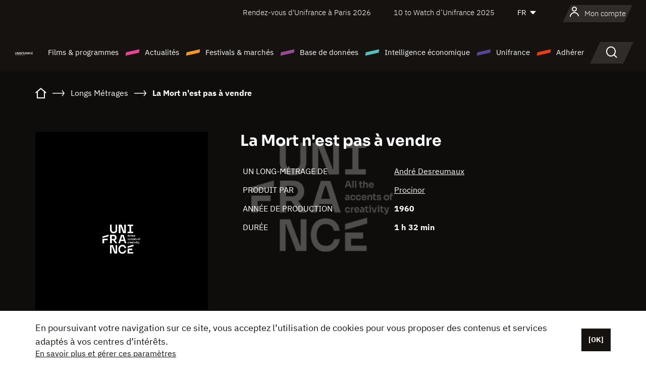

--- FILE ---
content_type: text/html; charset=utf-8
request_url: https://www.google.com/recaptcha/api2/anchor?ar=1&k=6LcJfHopAAAAAJA2ysQXhcpcbIYJi36tX6uIGLaU&co=aHR0cHM6Ly93d3cudW5pZnJhbmNlLm9yZzo0NDM.&hl=en&v=PoyoqOPhxBO7pBk68S4YbpHZ&size=normal&anchor-ms=20000&execute-ms=30000&cb=tbp3dp9r25zn
body_size: 49342
content:
<!DOCTYPE HTML><html dir="ltr" lang="en"><head><meta http-equiv="Content-Type" content="text/html; charset=UTF-8">
<meta http-equiv="X-UA-Compatible" content="IE=edge">
<title>reCAPTCHA</title>
<style type="text/css">
/* cyrillic-ext */
@font-face {
  font-family: 'Roboto';
  font-style: normal;
  font-weight: 400;
  font-stretch: 100%;
  src: url(//fonts.gstatic.com/s/roboto/v48/KFO7CnqEu92Fr1ME7kSn66aGLdTylUAMa3GUBHMdazTgWw.woff2) format('woff2');
  unicode-range: U+0460-052F, U+1C80-1C8A, U+20B4, U+2DE0-2DFF, U+A640-A69F, U+FE2E-FE2F;
}
/* cyrillic */
@font-face {
  font-family: 'Roboto';
  font-style: normal;
  font-weight: 400;
  font-stretch: 100%;
  src: url(//fonts.gstatic.com/s/roboto/v48/KFO7CnqEu92Fr1ME7kSn66aGLdTylUAMa3iUBHMdazTgWw.woff2) format('woff2');
  unicode-range: U+0301, U+0400-045F, U+0490-0491, U+04B0-04B1, U+2116;
}
/* greek-ext */
@font-face {
  font-family: 'Roboto';
  font-style: normal;
  font-weight: 400;
  font-stretch: 100%;
  src: url(//fonts.gstatic.com/s/roboto/v48/KFO7CnqEu92Fr1ME7kSn66aGLdTylUAMa3CUBHMdazTgWw.woff2) format('woff2');
  unicode-range: U+1F00-1FFF;
}
/* greek */
@font-face {
  font-family: 'Roboto';
  font-style: normal;
  font-weight: 400;
  font-stretch: 100%;
  src: url(//fonts.gstatic.com/s/roboto/v48/KFO7CnqEu92Fr1ME7kSn66aGLdTylUAMa3-UBHMdazTgWw.woff2) format('woff2');
  unicode-range: U+0370-0377, U+037A-037F, U+0384-038A, U+038C, U+038E-03A1, U+03A3-03FF;
}
/* math */
@font-face {
  font-family: 'Roboto';
  font-style: normal;
  font-weight: 400;
  font-stretch: 100%;
  src: url(//fonts.gstatic.com/s/roboto/v48/KFO7CnqEu92Fr1ME7kSn66aGLdTylUAMawCUBHMdazTgWw.woff2) format('woff2');
  unicode-range: U+0302-0303, U+0305, U+0307-0308, U+0310, U+0312, U+0315, U+031A, U+0326-0327, U+032C, U+032F-0330, U+0332-0333, U+0338, U+033A, U+0346, U+034D, U+0391-03A1, U+03A3-03A9, U+03B1-03C9, U+03D1, U+03D5-03D6, U+03F0-03F1, U+03F4-03F5, U+2016-2017, U+2034-2038, U+203C, U+2040, U+2043, U+2047, U+2050, U+2057, U+205F, U+2070-2071, U+2074-208E, U+2090-209C, U+20D0-20DC, U+20E1, U+20E5-20EF, U+2100-2112, U+2114-2115, U+2117-2121, U+2123-214F, U+2190, U+2192, U+2194-21AE, U+21B0-21E5, U+21F1-21F2, U+21F4-2211, U+2213-2214, U+2216-22FF, U+2308-230B, U+2310, U+2319, U+231C-2321, U+2336-237A, U+237C, U+2395, U+239B-23B7, U+23D0, U+23DC-23E1, U+2474-2475, U+25AF, U+25B3, U+25B7, U+25BD, U+25C1, U+25CA, U+25CC, U+25FB, U+266D-266F, U+27C0-27FF, U+2900-2AFF, U+2B0E-2B11, U+2B30-2B4C, U+2BFE, U+3030, U+FF5B, U+FF5D, U+1D400-1D7FF, U+1EE00-1EEFF;
}
/* symbols */
@font-face {
  font-family: 'Roboto';
  font-style: normal;
  font-weight: 400;
  font-stretch: 100%;
  src: url(//fonts.gstatic.com/s/roboto/v48/KFO7CnqEu92Fr1ME7kSn66aGLdTylUAMaxKUBHMdazTgWw.woff2) format('woff2');
  unicode-range: U+0001-000C, U+000E-001F, U+007F-009F, U+20DD-20E0, U+20E2-20E4, U+2150-218F, U+2190, U+2192, U+2194-2199, U+21AF, U+21E6-21F0, U+21F3, U+2218-2219, U+2299, U+22C4-22C6, U+2300-243F, U+2440-244A, U+2460-24FF, U+25A0-27BF, U+2800-28FF, U+2921-2922, U+2981, U+29BF, U+29EB, U+2B00-2BFF, U+4DC0-4DFF, U+FFF9-FFFB, U+10140-1018E, U+10190-1019C, U+101A0, U+101D0-101FD, U+102E0-102FB, U+10E60-10E7E, U+1D2C0-1D2D3, U+1D2E0-1D37F, U+1F000-1F0FF, U+1F100-1F1AD, U+1F1E6-1F1FF, U+1F30D-1F30F, U+1F315, U+1F31C, U+1F31E, U+1F320-1F32C, U+1F336, U+1F378, U+1F37D, U+1F382, U+1F393-1F39F, U+1F3A7-1F3A8, U+1F3AC-1F3AF, U+1F3C2, U+1F3C4-1F3C6, U+1F3CA-1F3CE, U+1F3D4-1F3E0, U+1F3ED, U+1F3F1-1F3F3, U+1F3F5-1F3F7, U+1F408, U+1F415, U+1F41F, U+1F426, U+1F43F, U+1F441-1F442, U+1F444, U+1F446-1F449, U+1F44C-1F44E, U+1F453, U+1F46A, U+1F47D, U+1F4A3, U+1F4B0, U+1F4B3, U+1F4B9, U+1F4BB, U+1F4BF, U+1F4C8-1F4CB, U+1F4D6, U+1F4DA, U+1F4DF, U+1F4E3-1F4E6, U+1F4EA-1F4ED, U+1F4F7, U+1F4F9-1F4FB, U+1F4FD-1F4FE, U+1F503, U+1F507-1F50B, U+1F50D, U+1F512-1F513, U+1F53E-1F54A, U+1F54F-1F5FA, U+1F610, U+1F650-1F67F, U+1F687, U+1F68D, U+1F691, U+1F694, U+1F698, U+1F6AD, U+1F6B2, U+1F6B9-1F6BA, U+1F6BC, U+1F6C6-1F6CF, U+1F6D3-1F6D7, U+1F6E0-1F6EA, U+1F6F0-1F6F3, U+1F6F7-1F6FC, U+1F700-1F7FF, U+1F800-1F80B, U+1F810-1F847, U+1F850-1F859, U+1F860-1F887, U+1F890-1F8AD, U+1F8B0-1F8BB, U+1F8C0-1F8C1, U+1F900-1F90B, U+1F93B, U+1F946, U+1F984, U+1F996, U+1F9E9, U+1FA00-1FA6F, U+1FA70-1FA7C, U+1FA80-1FA89, U+1FA8F-1FAC6, U+1FACE-1FADC, U+1FADF-1FAE9, U+1FAF0-1FAF8, U+1FB00-1FBFF;
}
/* vietnamese */
@font-face {
  font-family: 'Roboto';
  font-style: normal;
  font-weight: 400;
  font-stretch: 100%;
  src: url(//fonts.gstatic.com/s/roboto/v48/KFO7CnqEu92Fr1ME7kSn66aGLdTylUAMa3OUBHMdazTgWw.woff2) format('woff2');
  unicode-range: U+0102-0103, U+0110-0111, U+0128-0129, U+0168-0169, U+01A0-01A1, U+01AF-01B0, U+0300-0301, U+0303-0304, U+0308-0309, U+0323, U+0329, U+1EA0-1EF9, U+20AB;
}
/* latin-ext */
@font-face {
  font-family: 'Roboto';
  font-style: normal;
  font-weight: 400;
  font-stretch: 100%;
  src: url(//fonts.gstatic.com/s/roboto/v48/KFO7CnqEu92Fr1ME7kSn66aGLdTylUAMa3KUBHMdazTgWw.woff2) format('woff2');
  unicode-range: U+0100-02BA, U+02BD-02C5, U+02C7-02CC, U+02CE-02D7, U+02DD-02FF, U+0304, U+0308, U+0329, U+1D00-1DBF, U+1E00-1E9F, U+1EF2-1EFF, U+2020, U+20A0-20AB, U+20AD-20C0, U+2113, U+2C60-2C7F, U+A720-A7FF;
}
/* latin */
@font-face {
  font-family: 'Roboto';
  font-style: normal;
  font-weight: 400;
  font-stretch: 100%;
  src: url(//fonts.gstatic.com/s/roboto/v48/KFO7CnqEu92Fr1ME7kSn66aGLdTylUAMa3yUBHMdazQ.woff2) format('woff2');
  unicode-range: U+0000-00FF, U+0131, U+0152-0153, U+02BB-02BC, U+02C6, U+02DA, U+02DC, U+0304, U+0308, U+0329, U+2000-206F, U+20AC, U+2122, U+2191, U+2193, U+2212, U+2215, U+FEFF, U+FFFD;
}
/* cyrillic-ext */
@font-face {
  font-family: 'Roboto';
  font-style: normal;
  font-weight: 500;
  font-stretch: 100%;
  src: url(//fonts.gstatic.com/s/roboto/v48/KFO7CnqEu92Fr1ME7kSn66aGLdTylUAMa3GUBHMdazTgWw.woff2) format('woff2');
  unicode-range: U+0460-052F, U+1C80-1C8A, U+20B4, U+2DE0-2DFF, U+A640-A69F, U+FE2E-FE2F;
}
/* cyrillic */
@font-face {
  font-family: 'Roboto';
  font-style: normal;
  font-weight: 500;
  font-stretch: 100%;
  src: url(//fonts.gstatic.com/s/roboto/v48/KFO7CnqEu92Fr1ME7kSn66aGLdTylUAMa3iUBHMdazTgWw.woff2) format('woff2');
  unicode-range: U+0301, U+0400-045F, U+0490-0491, U+04B0-04B1, U+2116;
}
/* greek-ext */
@font-face {
  font-family: 'Roboto';
  font-style: normal;
  font-weight: 500;
  font-stretch: 100%;
  src: url(//fonts.gstatic.com/s/roboto/v48/KFO7CnqEu92Fr1ME7kSn66aGLdTylUAMa3CUBHMdazTgWw.woff2) format('woff2');
  unicode-range: U+1F00-1FFF;
}
/* greek */
@font-face {
  font-family: 'Roboto';
  font-style: normal;
  font-weight: 500;
  font-stretch: 100%;
  src: url(//fonts.gstatic.com/s/roboto/v48/KFO7CnqEu92Fr1ME7kSn66aGLdTylUAMa3-UBHMdazTgWw.woff2) format('woff2');
  unicode-range: U+0370-0377, U+037A-037F, U+0384-038A, U+038C, U+038E-03A1, U+03A3-03FF;
}
/* math */
@font-face {
  font-family: 'Roboto';
  font-style: normal;
  font-weight: 500;
  font-stretch: 100%;
  src: url(//fonts.gstatic.com/s/roboto/v48/KFO7CnqEu92Fr1ME7kSn66aGLdTylUAMawCUBHMdazTgWw.woff2) format('woff2');
  unicode-range: U+0302-0303, U+0305, U+0307-0308, U+0310, U+0312, U+0315, U+031A, U+0326-0327, U+032C, U+032F-0330, U+0332-0333, U+0338, U+033A, U+0346, U+034D, U+0391-03A1, U+03A3-03A9, U+03B1-03C9, U+03D1, U+03D5-03D6, U+03F0-03F1, U+03F4-03F5, U+2016-2017, U+2034-2038, U+203C, U+2040, U+2043, U+2047, U+2050, U+2057, U+205F, U+2070-2071, U+2074-208E, U+2090-209C, U+20D0-20DC, U+20E1, U+20E5-20EF, U+2100-2112, U+2114-2115, U+2117-2121, U+2123-214F, U+2190, U+2192, U+2194-21AE, U+21B0-21E5, U+21F1-21F2, U+21F4-2211, U+2213-2214, U+2216-22FF, U+2308-230B, U+2310, U+2319, U+231C-2321, U+2336-237A, U+237C, U+2395, U+239B-23B7, U+23D0, U+23DC-23E1, U+2474-2475, U+25AF, U+25B3, U+25B7, U+25BD, U+25C1, U+25CA, U+25CC, U+25FB, U+266D-266F, U+27C0-27FF, U+2900-2AFF, U+2B0E-2B11, U+2B30-2B4C, U+2BFE, U+3030, U+FF5B, U+FF5D, U+1D400-1D7FF, U+1EE00-1EEFF;
}
/* symbols */
@font-face {
  font-family: 'Roboto';
  font-style: normal;
  font-weight: 500;
  font-stretch: 100%;
  src: url(//fonts.gstatic.com/s/roboto/v48/KFO7CnqEu92Fr1ME7kSn66aGLdTylUAMaxKUBHMdazTgWw.woff2) format('woff2');
  unicode-range: U+0001-000C, U+000E-001F, U+007F-009F, U+20DD-20E0, U+20E2-20E4, U+2150-218F, U+2190, U+2192, U+2194-2199, U+21AF, U+21E6-21F0, U+21F3, U+2218-2219, U+2299, U+22C4-22C6, U+2300-243F, U+2440-244A, U+2460-24FF, U+25A0-27BF, U+2800-28FF, U+2921-2922, U+2981, U+29BF, U+29EB, U+2B00-2BFF, U+4DC0-4DFF, U+FFF9-FFFB, U+10140-1018E, U+10190-1019C, U+101A0, U+101D0-101FD, U+102E0-102FB, U+10E60-10E7E, U+1D2C0-1D2D3, U+1D2E0-1D37F, U+1F000-1F0FF, U+1F100-1F1AD, U+1F1E6-1F1FF, U+1F30D-1F30F, U+1F315, U+1F31C, U+1F31E, U+1F320-1F32C, U+1F336, U+1F378, U+1F37D, U+1F382, U+1F393-1F39F, U+1F3A7-1F3A8, U+1F3AC-1F3AF, U+1F3C2, U+1F3C4-1F3C6, U+1F3CA-1F3CE, U+1F3D4-1F3E0, U+1F3ED, U+1F3F1-1F3F3, U+1F3F5-1F3F7, U+1F408, U+1F415, U+1F41F, U+1F426, U+1F43F, U+1F441-1F442, U+1F444, U+1F446-1F449, U+1F44C-1F44E, U+1F453, U+1F46A, U+1F47D, U+1F4A3, U+1F4B0, U+1F4B3, U+1F4B9, U+1F4BB, U+1F4BF, U+1F4C8-1F4CB, U+1F4D6, U+1F4DA, U+1F4DF, U+1F4E3-1F4E6, U+1F4EA-1F4ED, U+1F4F7, U+1F4F9-1F4FB, U+1F4FD-1F4FE, U+1F503, U+1F507-1F50B, U+1F50D, U+1F512-1F513, U+1F53E-1F54A, U+1F54F-1F5FA, U+1F610, U+1F650-1F67F, U+1F687, U+1F68D, U+1F691, U+1F694, U+1F698, U+1F6AD, U+1F6B2, U+1F6B9-1F6BA, U+1F6BC, U+1F6C6-1F6CF, U+1F6D3-1F6D7, U+1F6E0-1F6EA, U+1F6F0-1F6F3, U+1F6F7-1F6FC, U+1F700-1F7FF, U+1F800-1F80B, U+1F810-1F847, U+1F850-1F859, U+1F860-1F887, U+1F890-1F8AD, U+1F8B0-1F8BB, U+1F8C0-1F8C1, U+1F900-1F90B, U+1F93B, U+1F946, U+1F984, U+1F996, U+1F9E9, U+1FA00-1FA6F, U+1FA70-1FA7C, U+1FA80-1FA89, U+1FA8F-1FAC6, U+1FACE-1FADC, U+1FADF-1FAE9, U+1FAF0-1FAF8, U+1FB00-1FBFF;
}
/* vietnamese */
@font-face {
  font-family: 'Roboto';
  font-style: normal;
  font-weight: 500;
  font-stretch: 100%;
  src: url(//fonts.gstatic.com/s/roboto/v48/KFO7CnqEu92Fr1ME7kSn66aGLdTylUAMa3OUBHMdazTgWw.woff2) format('woff2');
  unicode-range: U+0102-0103, U+0110-0111, U+0128-0129, U+0168-0169, U+01A0-01A1, U+01AF-01B0, U+0300-0301, U+0303-0304, U+0308-0309, U+0323, U+0329, U+1EA0-1EF9, U+20AB;
}
/* latin-ext */
@font-face {
  font-family: 'Roboto';
  font-style: normal;
  font-weight: 500;
  font-stretch: 100%;
  src: url(//fonts.gstatic.com/s/roboto/v48/KFO7CnqEu92Fr1ME7kSn66aGLdTylUAMa3KUBHMdazTgWw.woff2) format('woff2');
  unicode-range: U+0100-02BA, U+02BD-02C5, U+02C7-02CC, U+02CE-02D7, U+02DD-02FF, U+0304, U+0308, U+0329, U+1D00-1DBF, U+1E00-1E9F, U+1EF2-1EFF, U+2020, U+20A0-20AB, U+20AD-20C0, U+2113, U+2C60-2C7F, U+A720-A7FF;
}
/* latin */
@font-face {
  font-family: 'Roboto';
  font-style: normal;
  font-weight: 500;
  font-stretch: 100%;
  src: url(//fonts.gstatic.com/s/roboto/v48/KFO7CnqEu92Fr1ME7kSn66aGLdTylUAMa3yUBHMdazQ.woff2) format('woff2');
  unicode-range: U+0000-00FF, U+0131, U+0152-0153, U+02BB-02BC, U+02C6, U+02DA, U+02DC, U+0304, U+0308, U+0329, U+2000-206F, U+20AC, U+2122, U+2191, U+2193, U+2212, U+2215, U+FEFF, U+FFFD;
}
/* cyrillic-ext */
@font-face {
  font-family: 'Roboto';
  font-style: normal;
  font-weight: 900;
  font-stretch: 100%;
  src: url(//fonts.gstatic.com/s/roboto/v48/KFO7CnqEu92Fr1ME7kSn66aGLdTylUAMa3GUBHMdazTgWw.woff2) format('woff2');
  unicode-range: U+0460-052F, U+1C80-1C8A, U+20B4, U+2DE0-2DFF, U+A640-A69F, U+FE2E-FE2F;
}
/* cyrillic */
@font-face {
  font-family: 'Roboto';
  font-style: normal;
  font-weight: 900;
  font-stretch: 100%;
  src: url(//fonts.gstatic.com/s/roboto/v48/KFO7CnqEu92Fr1ME7kSn66aGLdTylUAMa3iUBHMdazTgWw.woff2) format('woff2');
  unicode-range: U+0301, U+0400-045F, U+0490-0491, U+04B0-04B1, U+2116;
}
/* greek-ext */
@font-face {
  font-family: 'Roboto';
  font-style: normal;
  font-weight: 900;
  font-stretch: 100%;
  src: url(//fonts.gstatic.com/s/roboto/v48/KFO7CnqEu92Fr1ME7kSn66aGLdTylUAMa3CUBHMdazTgWw.woff2) format('woff2');
  unicode-range: U+1F00-1FFF;
}
/* greek */
@font-face {
  font-family: 'Roboto';
  font-style: normal;
  font-weight: 900;
  font-stretch: 100%;
  src: url(//fonts.gstatic.com/s/roboto/v48/KFO7CnqEu92Fr1ME7kSn66aGLdTylUAMa3-UBHMdazTgWw.woff2) format('woff2');
  unicode-range: U+0370-0377, U+037A-037F, U+0384-038A, U+038C, U+038E-03A1, U+03A3-03FF;
}
/* math */
@font-face {
  font-family: 'Roboto';
  font-style: normal;
  font-weight: 900;
  font-stretch: 100%;
  src: url(//fonts.gstatic.com/s/roboto/v48/KFO7CnqEu92Fr1ME7kSn66aGLdTylUAMawCUBHMdazTgWw.woff2) format('woff2');
  unicode-range: U+0302-0303, U+0305, U+0307-0308, U+0310, U+0312, U+0315, U+031A, U+0326-0327, U+032C, U+032F-0330, U+0332-0333, U+0338, U+033A, U+0346, U+034D, U+0391-03A1, U+03A3-03A9, U+03B1-03C9, U+03D1, U+03D5-03D6, U+03F0-03F1, U+03F4-03F5, U+2016-2017, U+2034-2038, U+203C, U+2040, U+2043, U+2047, U+2050, U+2057, U+205F, U+2070-2071, U+2074-208E, U+2090-209C, U+20D0-20DC, U+20E1, U+20E5-20EF, U+2100-2112, U+2114-2115, U+2117-2121, U+2123-214F, U+2190, U+2192, U+2194-21AE, U+21B0-21E5, U+21F1-21F2, U+21F4-2211, U+2213-2214, U+2216-22FF, U+2308-230B, U+2310, U+2319, U+231C-2321, U+2336-237A, U+237C, U+2395, U+239B-23B7, U+23D0, U+23DC-23E1, U+2474-2475, U+25AF, U+25B3, U+25B7, U+25BD, U+25C1, U+25CA, U+25CC, U+25FB, U+266D-266F, U+27C0-27FF, U+2900-2AFF, U+2B0E-2B11, U+2B30-2B4C, U+2BFE, U+3030, U+FF5B, U+FF5D, U+1D400-1D7FF, U+1EE00-1EEFF;
}
/* symbols */
@font-face {
  font-family: 'Roboto';
  font-style: normal;
  font-weight: 900;
  font-stretch: 100%;
  src: url(//fonts.gstatic.com/s/roboto/v48/KFO7CnqEu92Fr1ME7kSn66aGLdTylUAMaxKUBHMdazTgWw.woff2) format('woff2');
  unicode-range: U+0001-000C, U+000E-001F, U+007F-009F, U+20DD-20E0, U+20E2-20E4, U+2150-218F, U+2190, U+2192, U+2194-2199, U+21AF, U+21E6-21F0, U+21F3, U+2218-2219, U+2299, U+22C4-22C6, U+2300-243F, U+2440-244A, U+2460-24FF, U+25A0-27BF, U+2800-28FF, U+2921-2922, U+2981, U+29BF, U+29EB, U+2B00-2BFF, U+4DC0-4DFF, U+FFF9-FFFB, U+10140-1018E, U+10190-1019C, U+101A0, U+101D0-101FD, U+102E0-102FB, U+10E60-10E7E, U+1D2C0-1D2D3, U+1D2E0-1D37F, U+1F000-1F0FF, U+1F100-1F1AD, U+1F1E6-1F1FF, U+1F30D-1F30F, U+1F315, U+1F31C, U+1F31E, U+1F320-1F32C, U+1F336, U+1F378, U+1F37D, U+1F382, U+1F393-1F39F, U+1F3A7-1F3A8, U+1F3AC-1F3AF, U+1F3C2, U+1F3C4-1F3C6, U+1F3CA-1F3CE, U+1F3D4-1F3E0, U+1F3ED, U+1F3F1-1F3F3, U+1F3F5-1F3F7, U+1F408, U+1F415, U+1F41F, U+1F426, U+1F43F, U+1F441-1F442, U+1F444, U+1F446-1F449, U+1F44C-1F44E, U+1F453, U+1F46A, U+1F47D, U+1F4A3, U+1F4B0, U+1F4B3, U+1F4B9, U+1F4BB, U+1F4BF, U+1F4C8-1F4CB, U+1F4D6, U+1F4DA, U+1F4DF, U+1F4E3-1F4E6, U+1F4EA-1F4ED, U+1F4F7, U+1F4F9-1F4FB, U+1F4FD-1F4FE, U+1F503, U+1F507-1F50B, U+1F50D, U+1F512-1F513, U+1F53E-1F54A, U+1F54F-1F5FA, U+1F610, U+1F650-1F67F, U+1F687, U+1F68D, U+1F691, U+1F694, U+1F698, U+1F6AD, U+1F6B2, U+1F6B9-1F6BA, U+1F6BC, U+1F6C6-1F6CF, U+1F6D3-1F6D7, U+1F6E0-1F6EA, U+1F6F0-1F6F3, U+1F6F7-1F6FC, U+1F700-1F7FF, U+1F800-1F80B, U+1F810-1F847, U+1F850-1F859, U+1F860-1F887, U+1F890-1F8AD, U+1F8B0-1F8BB, U+1F8C0-1F8C1, U+1F900-1F90B, U+1F93B, U+1F946, U+1F984, U+1F996, U+1F9E9, U+1FA00-1FA6F, U+1FA70-1FA7C, U+1FA80-1FA89, U+1FA8F-1FAC6, U+1FACE-1FADC, U+1FADF-1FAE9, U+1FAF0-1FAF8, U+1FB00-1FBFF;
}
/* vietnamese */
@font-face {
  font-family: 'Roboto';
  font-style: normal;
  font-weight: 900;
  font-stretch: 100%;
  src: url(//fonts.gstatic.com/s/roboto/v48/KFO7CnqEu92Fr1ME7kSn66aGLdTylUAMa3OUBHMdazTgWw.woff2) format('woff2');
  unicode-range: U+0102-0103, U+0110-0111, U+0128-0129, U+0168-0169, U+01A0-01A1, U+01AF-01B0, U+0300-0301, U+0303-0304, U+0308-0309, U+0323, U+0329, U+1EA0-1EF9, U+20AB;
}
/* latin-ext */
@font-face {
  font-family: 'Roboto';
  font-style: normal;
  font-weight: 900;
  font-stretch: 100%;
  src: url(//fonts.gstatic.com/s/roboto/v48/KFO7CnqEu92Fr1ME7kSn66aGLdTylUAMa3KUBHMdazTgWw.woff2) format('woff2');
  unicode-range: U+0100-02BA, U+02BD-02C5, U+02C7-02CC, U+02CE-02D7, U+02DD-02FF, U+0304, U+0308, U+0329, U+1D00-1DBF, U+1E00-1E9F, U+1EF2-1EFF, U+2020, U+20A0-20AB, U+20AD-20C0, U+2113, U+2C60-2C7F, U+A720-A7FF;
}
/* latin */
@font-face {
  font-family: 'Roboto';
  font-style: normal;
  font-weight: 900;
  font-stretch: 100%;
  src: url(//fonts.gstatic.com/s/roboto/v48/KFO7CnqEu92Fr1ME7kSn66aGLdTylUAMa3yUBHMdazQ.woff2) format('woff2');
  unicode-range: U+0000-00FF, U+0131, U+0152-0153, U+02BB-02BC, U+02C6, U+02DA, U+02DC, U+0304, U+0308, U+0329, U+2000-206F, U+20AC, U+2122, U+2191, U+2193, U+2212, U+2215, U+FEFF, U+FFFD;
}

</style>
<link rel="stylesheet" type="text/css" href="https://www.gstatic.com/recaptcha/releases/PoyoqOPhxBO7pBk68S4YbpHZ/styles__ltr.css">
<script nonce="UHAu6DeNEaUIHLFsASO0ew" type="text/javascript">window['__recaptcha_api'] = 'https://www.google.com/recaptcha/api2/';</script>
<script type="text/javascript" src="https://www.gstatic.com/recaptcha/releases/PoyoqOPhxBO7pBk68S4YbpHZ/recaptcha__en.js" nonce="UHAu6DeNEaUIHLFsASO0ew">
      
    </script></head>
<body><div id="rc-anchor-alert" class="rc-anchor-alert"></div>
<input type="hidden" id="recaptcha-token" value="[base64]">
<script type="text/javascript" nonce="UHAu6DeNEaUIHLFsASO0ew">
      recaptcha.anchor.Main.init("[\x22ainput\x22,[\x22bgdata\x22,\x22\x22,\[base64]/[base64]/MjU1Ong/[base64]/[base64]/[base64]/[base64]/[base64]/[base64]/[base64]/[base64]/[base64]/[base64]/[base64]/[base64]/[base64]/[base64]/[base64]\\u003d\x22,\[base64]\x22,\x22SsOZM8Oow6vDosOxJcOqw7gbIMOSwqkAwohGwo3CvMKpMcK/wonDj8KXFsObw5/DiMO2w4fDumrDjzdqw5FwNcKPwpTCtMKRbMKyw4fDu8OyASYgw6/DlcOTF8KnQMKawqwDasONBMKew6RQbcKWUhpBwpbCgsOvFD9+N8KzwoTDigZOWT/[base64]/[base64]/DqMKjwq/CkcOlJDjCvMKDw6HDjmYFwp3CoWHDn8OTQcKHwrLCtMKqZz/DiEPCucKyLcK2wrzCqFRCw6LCs8OGw4lrD8K4NV/[base64]/CtE/Dp3k6V8KGUwfCqsO1EWpiPnjDucOKwqvCnzAUXsOpw7rCtzFcMUnDqzTDi28rwq95MsKRw7XChcKLCQMYw5LCoxnCjgN0wqwLw4LCukEqfhc+wpbCgMK4IcK4EjfCs27DjsKowpbDnH5LcMK+dXzDhj7CqcO9wqxwWD/[base64]/CqcKDQgrDvcO/wozCvS03XsO+ZcORw74zd8Oow5vCtB0Lw7rChsOOHQfDrRzCg8KNw5XDnifDiFUsacK+KC7DqFTCqsOaw78+fcKIViEmScKWw5fChyLDn8KMGMOUw5jDtsOYwq4PZxzCkWrDviY1w451w6nDpcKIw5jCkcOrw77DtwBdbMKRc2YCVErDn2oowqPDs3/Cv0/DgcOIwqBsw5YwC8KuTMOydMOzw5xPejzDqMKxw4VPTsOVYh3DsMKlwrzDlsO1fyjClAIdYMO4w6/CsmbCoU/[base64]/CtMKqwp3DsMKcwoMZwqjDpy8qwo0MMEJnXcKSw7PDtwrCvirClzF/w6zChMO7HkbCrBJjS07DsnnCj3g2wrE/w6vDq8Kzw6/Di0vDlMKsw7rCnsOhw5puAcKtIcOGVCJGAEoyFsKQw6NGwrJEw580w6w5w4Rmw7I4w6LDicOXPwRWwrNHTz/DkMK3N8KXw5PCmsKcJMONPnzCngnChsK+YSrClsKiw73CmcOnYsKbWsO9IMOJVwTCrMK+TjVtw7BWM8OWw5kdwofDscKuahdHwrs3eMKgeMKTID3DhXbDvMOyLsOAY8KsTcKMFSJVw6ogw5g6wr0BIcOUw7PCtx7ChcO1w5LDjMK6w6jCtMOfw6DCmMOWwqzDjj0/DVBIasO9wolLVCvCsDbCuXHClcKDHMO7w7suJsOyUcKhS8KDd2hpN8KKD1JyETfCmjnDmjtqLMODw6XDksOrw6UMEi/Ckxhrw7PDgkjCmQMPwprDgsOZCibDnBDCt8OWCTfDm0fCi8OsPMO/SMK1w5/DgMKhwohzw5nDucOVbgLCkT/Cn0XDiVYjw7nDmkkGUk9UH8KQfMOqw53Co8KaRcOwwoI+NcO5w6DChcOVw4LCh8K+w4TDsxnCpEnCrxIxY3fDm2/Dhz3CmMOmcsK3YWh8DlvCu8KLO13DuMK7wqPCg8OQKwcYwrfDow/[base64]/DonzChMKxSHJawovCow8iE8KcBywwBQ96H8OXwrDDjMKrYsKKwrHDnAXCgSzCkSYnw6/CmX/Cnz/DiMKNeFwBw7bDljzDvwrCjsKAdzEPQMK9w5ltDTjCj8Kdw7jCusK8ScOHwqY3bh02bDzChi/DgcK4N8OPLEDDrVIKUMKtwoM0wrU5wo7DpMOywqHCgcKfBcOBTQ7DpcOmw43Cvh1NwqkzVcKPw4FBR8O1GnjDj3zCgQYGVMK7WTjDjsKowqzDsXHDknnCh8K/XDJBwrLCon/CnUbDrmMrd8OUYcOoBUDDocOCwobCucK+cyLClXMMKcOgOcOowrJcw5zCnMOwMsKQwq7CsSbCpx3CtjcWFMKOdy0Ow7vCmQdUYcO9wqHCo1DDmA4xwpVQwo0+NU/CjBfDrE/DoBDDinHDliPChMOswpVXw45xw5nDnGdqw75Bwp3CsyLClsK3w4jChcONbMOVw74+V0YtwofCt8OwwoI/w7TCscOMFzbCvR7DqxbChsO5S8O+w4low7BBwoF9w48rw6kTw57Dk8KqbsOkwr/DqcKWYsKEQcKEC8K4AMOpw63CjlcSw7wewr8gwqfDqnHDu2XCtSLDh0/[base64]/DmMO1ccOmKMK2wrwzw5x9wq3ClcOkw7Bfw53Dh8KzwqsxwrbDiknCtRslw4YtwqF0wrLCkhpxbcKuw53DuMOCaU8jYMKPw4h5w5jCniE5wr7Dk8K0wrjClMKVwrnCpMKxEMKqwohEwpQNwqtew7/CimsQw5DCgSTDrFLDmCxZccOiwrsew4dWN8Kfwr/[base64]/[base64]/[base64]/Cr3MMWWfDrcOVbcKkw5Jtwo3Cn1R/DMOcEcKdQm/Dmn8jE2LDvG7Dh8O8woc/[base64]/ComhFwqAAHkjCpwwpw7jCk8O0w70ZSybCuWbDqMKYEsKqwqDDoDo8MMKdwozDosKxHnQOwrvClcO4EcOlwoHDpyTDoXUcZ8K9wrfDsMK+ZcK+wrF4w5VWKyXCrsO7MxQ/PBrCgwfDicK3w4fCr8Obw4jCi8OXe8KdwqnDmBrDpg/[base64]/CsUbCmkATwrTClMK4bUpmw4fDrxXCgcOWIcK/w6UMwp0zw6UZFcOZJsK+w7LDlMK5EX97w4zCn8KSw4IzKMOUw4vCkCvCvsO0w5wow43DoMKswo3CusKHw43Dm8Oqw5pZw4/DgsOEb2UedsK2wqTDucOJw5YSCCgywr9bE2jClxXDicOxw7vChsKrcMKFQgrDmm42wqIkw6R+wprCjjrDiMODShjDnGnDhsKQwrDDiBjDoQHCjsOFwr5YFAXCr2EQwrhFw5dYw5xfNsO5ChpKw5PCqcKiw4fDrg7CohrCjkzCq3zCnzEiQMOiDgRpP8K/[base64]/CsMOzVQzDhsO8P3DDqCJXRGlswrJ6wok4wrXCtMKkwq3Cp8KywosPYjXDs1wqw6TCqcK9Kmdrw4Rdw75dw77CjMKtw6rDscOSfDdKwpBrwqRBfynCpMKjwrUowqZ/woFwawXDnsKVLyo+LT/CqcKCSMOnwqrDhcOrUsOlw4QNKMO9wqk0wpPDssKTVnMcwoYxw54lwqdPw77CpcKWWcKlwp5MWg/[base64]/DsMKnw5A8w4HDm1LCrCN5w6kpSMOpw6zDlGjDmcKlwrrDl8OGw7UTDcObwog6SMKkUcKtaMOQwqLDqTVrw5FVamcHFCIbYzXDkcKRKR/CqMOaecOtw7DCrxDDi8KTWh8lIcOERiYLY8KCKTnDtlgCFcKZw5TCqcKTHFzDtXnDkMOlwofCn8KLI8Kpw67CgjLCusKDw41IwoYwAxXCnToXwrAmwqZMeh1rw77CnMO2J8KfXwnDqUc8w5jDtcOZw63Cv0tsw6TCisKIcsKLLzYCVUTDknEVPsKlwr/[base64]/wr/CqTFDNMOaw7kLw4pOw4/DhyHDgQYEEcO1w44mw6AYw6lsYcOqSz3Dm8K0w4JPQcK0OcK1KkXDlcKrIQYXw6c+w5PCmMKDVjTCm8KTQ8OpQ8KWY8OzCMOlNsOYwpvCpyBxwq5Re8ObHcK5w6t/w5JJW8O+AMKOU8OsasKmw4A4P0XCu13CtcOFwpbDt8OnTcKkw7XDp8Kjw7N/bcKVL8O+w4sOwpFzw4J0woNSwqvDkMObw7HDkml8asO1B8Kvw4JqwqLCq8K4wpY5bCIbw4DCt11VIS/[base64]/[base64]/DhUlyHEPDlCzCtsK7wqDChMOWw7oaR8K9QcO+w4LDjnvCp1XCgzDCnhjDpX/Dq8Oyw6I8wpdjw7UtRSbCjsKfwrDDtMK7wqHCkGbDmsK7w592PTQaw4Uiw6MzUB/[base64]/CtDw6w73DsMOEw7hPRcOQQ8OOwooawr3CpkHDrMOKw5bDpsK4wqgpWMOkw6sTVsKDworDlcKLwocea8K8wrRTwqDCtS3Cv8Kmwr1NE8KDe3xXwq/CgcKuX8KAYEBOXcOUw5FjXcKcfsOPw4sqNho0cMO7EMK5wo5mCMObfMOFw5FQw5PDsATDlsO2worCv1/DtsO0BHrCoMK7IsKbGsOlw5zCnwV0dMK4wrvDmcKnN8Okwr0Hw7PCrQo+w6QBYcKiwqbCucOee8KMaErCmn8SSSBKXifDgTjCkcKqJ3o5wrfDiFxJwqHCq8Kqw73CpsO/JGnCvifDl1fCqTJ8OcObICkvwrfCosOZDMObOEIOScKTw6oUw5/Dp8OQdsKxKxbDgRLDv8OKN8OyXMK4w5gew47CizI/T8KQw6wTwo9awohAwoFBw7UKwqXDsMKKW1DDp1NwVw/[base64]/QcK2wpbCvD7CkhZuehjCihI3L25nwobCt8O2AcKWw5Yyw5zCrHjDu8OfPUjCl8O3wpTDmGwzw5dfwofCpXTDqsOHwr9awrpzCV3DhSnCtMOEwrc+w4HDhMKPwprCjcOYAywTw4XCmhwyDFHCjcKLEMOAEMKnwpt8ZsK+ecKxwosNakhzRVxnwqrDriLCoiVcE8KjUW/[base64]/Dv2lvwrHDkcOXAEBgwoDCosKyfsOHwolbW3NlwpsOwpzDknkmworCnhFcejLDlirChifDmsKMB8Oqw4QtdzvCrhbDvBrDmkHDpl4IwqlFwrp4w4zCjiTDjDLCucOlaWfCjW/DvMK1IMKCM19zCmrDv0pqw5fCucK7w6LCicOIwpHDgwLCqF/[base64]/[base64]/DqGFxw4Y5esOgwoPDpcKvfVMwwpPCj8KhfMONaEAHw4RkUsOwwokuOcKmLcOuwpI6w4jCiHE4DcKoAsKOFFjDpsO4BsOQw6zCkFMhKFEZCmx1XRUyw7fCiC8gcsKUwpbDu8OLwpDDp8KJR8K/wqTDr8OmwoPDgypNKsOiUzrClsOJw7QVw7zCpsOVPcKDOwjDnAjCg21tw7/[base64]/[base64]/CrijCowgtw6TDscK9wo1QZsOCwoLDk8KhwrjDvUHCpghZFzfCnsOoIiUWwrhXwr97w7PDqytFPcOTYmcGen/CmsOWwrbDvkoTwpcsKRs7HDc8w6hsGW8jwrJywqsNIkAcwobDgMKowqnDm8Knwr02S8OAwq/DgsOGERPDqHrCncOEB8OqW8OLw7fDrsKHVhhbb3PCkXIGNcO8M8K+aGQ5fkA8wpYvworCp8K8XzgRVcKxwrHDgcOiCsOHwp/[base64]/CpVnDi8OGwrjDkTjCnMObwrNqw4zDvUXDij1Iw7VPQcO4ecOfQBTCt8K4wpVPLsKXVEoDcMKRwodcw5bClkLDpsOlw7IqdG0gw4IIEVBUwqZ3XMO/[base64]/DhFx/w7hMITTDmwBUwpHDrSzCmnoaTGNiw7PCu0FVBMOaw6ENwpjDiTkew6/Coz9rZsOjcsKfBcOWN8OHdEzCsXIdw5/DhWfDsTtybcKpw7kxwozDvcO9UcO+FVzDisK3TMOiV8O5w4vDlsKKaSNDN8Ksw73CvnDCjWcPwp0xQcOlwqjCgsOVMC8oTMOdw4DDkH0BXcKhwrnCnlzDqcK4w4t/fEhawrzDnULCksOmw5IdwqfDnsKUwqzDl2l8fVHCncKXLsKywpjCosO8wr42w5PCi8KBMnrCgsKbex7DhsKMdTXCtl3Cg8OEWhvCsD/CnMKFw7x1MsK2dsOeNMKWGUfDusOqQ8K9KsOVbcOkwrjDl8K8BTBTw5/[base64]/DrsO3OlrCl25BIsOSAMOUw43ChcK1GsOVesK3wqXDmcOcwqfDt8OvPAJ/[base64]/CicOAw6vDkMOvw5zDu8OOLcO/wo8NwpvCuWrDhcK3bcORb8OUUw7DqkRBw6NNe8OCwrTDvmpTwr4Bc8KNDz7Dm8Ouw5sJwoHCm3IIw4bCjFpyw67DiDhPwqkBw6d8BDbCicKmCsKyw4oywo/CssK/w6bCqFTDmcK5RsKDw6vDhMK0c8OUwo/DvELDqMOJPFnDjzoqPsO6wr7CicKkKR5Vw49Dwo8OR2EtbMOIwoDDisKtwpnCnnPCr8O0w7pPCDbCjcKRRsKhwoDCuAQJwrvCr8OSwoYyQMODwphOb8KnAnrCgsOIc1nCnVbCmgTDqg7DssKdw6M1wrvDjnhOAC1uw7/DgUjCrQ97OR0zDcOOYsO2bnTCnsKbPXAmYjzDkRzDt8OQw7g3wrLDo8K7wpMnw4cqwqDCsyHDs8KkY0fCmkPCkkITwo/[base64]/FMOiLWcERA/Dq3jDs1XDlcKRw6LDkcOSd8OAEV/[base64]/CpcKzeV4+wq5lw7pBa8KwZ8OfwrYEwoXCq8OrwoYnwqZswpNkHATDg3fCvMONDhJww5jChCnCm8OZwrwbMcOTw6jCpH8nWMKfPW/ChMO0f8OpwqcDw5d2w6Fyw68iGcO8QjtIwoQ3w5vCisOcW0cfw4LCuDQbA8Kkw7nDkcO2w5gtYlvCrMKRV8O5PTzDvg7DjkvCncKHCBLDriTCtmvDnMK/wonCnH0+UW0iT3EcWMKZO8K4w4bClTjDkk9XwpvCsk9OY1DDk0DDusOnwoTCol4AQMOpwog1w6Vbw7/[base64]/CgjrCpcOTwpvDuDfCqmPCm8OVwoHDo8OqUMO+wqFUDmoZf2zCiV/Cik1cw5DDosOxaBg0NMOowpfCkG/[base64]/DlcKdwop+fkQ2w63DqRrDoztHw67CiSDDoRECw4zDmw7DkGkNwpvDvDfCgsO3c8OqesO8w7TDqifCsMKMFcOqTG5JwoXDsW/[base64]/DmsKfUmvDuMKkwqRDUsOGwqQmwqzCs1nCtcOKORhvLnV5YcOMHycMw5nDkHvDhivDn3PCkMK/wpjDgExLDh81wqTCkW0uw5VuwpwNGMO7ZhXDk8KAe8OywrZXZMKlw6TCgcKxADzClMKkwoZSw7jChsO7ThsPCMKHwpDCoMKTw6Q/M3VISWt1wrHDrsOzwpvDvcKEdsO/K8OFwoPDnMO1TUlKwrNiw6BlUVN2w4bCpTLCrwZPdcKhw6VoPUgMwpnCvcObOjHDuXckJCdgaMKRZcOKwovDpMOow7Y8NsOMwrbDrsOBwq92C2Q1YcKXw7p1RcKGAR/[base64]/ChQtKw5LCn1Fiw5vDkAHDlcKAO8KiIn4Twq7CpsKtwqHDhMK4w4LCvcOqwpLDs8OcwoLDtlfClXY0wpMxwo/[base64]/DlMKnwqhjw58WKCLCu23CugTCpMO0ZcOyw7QTNUvDo8Opwqh/[base64]/CUDDmcKPwpPDiMOvw6/DrMKCNSgGw4w7H8O2I2/DusK1w4Jnw4LCv8OCLsOBwojCqmMHw6XCqMO2w4RsJRZOwoTDisKUQixhaGvDlMOPwrDDjTd/NcOuwr7DpsOgw6rCqMKKKyXDkGjDqcOFFcOzw6E/[base64]/YMKaej/Dn8OLDcO1wqJwCcKIw4XDrhIfw5UFw5BuTsKwIALCpsO8BMKuwoHDmMKTwpU2eTzDgwzDgWgOwrYQw5TCs8KOXVjDlcOvOWvDjsO5RcO7BAnDiFpHwopPw63CqmE0SsONICo/[base64]/Dqhc7WFhpw6XDkj/ClT/DrlzChMOlwrDDr8OpG8KjBsO9wolaXnFaXsK1w5PCr8Opd8O+Iw51JsOJw716w7PDqEdHwoHDr8OdwocmwrdYw7vChizChmzDqUDCocKdcsKVSDZowpbDkVrDnhZ6amnDmgfDtcOiwqTCssO4QWU9wrTDh8K0ZGXCv8OVw4x/wotmesKhCcOyK8K7wotLY8OMw7NwwoDDiUVKU2xpDcOpw6VvGMOvb2UINFg+csKvaMO8wq0Xw7omwo8KQMO9OMOTAMOtSmHDuCxew4B7w5TCvMKwdBRUVcKcwq82dgHDqW3CvRfDtT9gNwjCqCsTU8KyD8KLflXCvsKTw5HCm0nDk8OHw5ZBdh5/wp5Sw77CjWBtw6fDgRwlZDzDpsKjEWdew7ZHw6Q+w4nCpFEgw6rDtcKPHSAjATZow7Muwq3DnzduUMOmU310w6PCtcKVRcKKJiLCoMOVDsOPwqrDgsOcOAtyQEosw7jCqTcTwqrCssKowr/CkcOYQDrDki0vb3AmwpDDjsOuW25mwrbCucOXfH41PcK0b00ZwqUPwqsUQsO6w5YwwrjCqDnDh8OKFcOVUUEiBR4tccOywq0LFMO+w6Uawq80OF5xwr/DhFdswqzDt27DjcKWMcKHwr9RPsKYR8O+BcKiworDuSg8wrPCp8KrwoUYw7rDkcOJw6zCjUfCt8OVw4EWExTDoMO4cwJmJcKIw6sow6IPKTVAwqwxwptPdhzDriE7GMK9O8O1Y8KHwqI/w7oIwo7DiHYrE3HCqntMw50sE35wK8KPw7XCsSoUZUzClk/CpsOUAMOrw7rDnsO5TSV2CA5NVzfCk27ClXnDghoRw71xw6RWwolzfgctIcKfYjxUw6pZTQPDlsKvJTLDscKWdsKSN8OAwp7Co8Ohw406w6wQwqowd8KxecKVw77Cs8OewpIFL8Kbw552wqrCvsKzN8OEwqtswo5NQXtTXwsCwoDCqsKWUMKnw4A/w7HDgsKOKsKXw5XCljDCtQLDkSwXwqADI8OvwrLDncKPwp/Dth/DlSEgG8KhehpCwpXDnMKwYcOgw795w6Nywq7Dr3jCp8OxC8OIWnYQwrMFw6MhUn0ywph/[base64]/CqG83XsKuNnklW2nClyUeUyEDwqnCm8OaFF9GXhXCiMOIwqsHD3EedSHCnsKOwpjDtMKLw5HCqBTDksOIw5jCiXhywp7Dp8OIwrDChMKqVlPDqMKfw5lvw595wrjDmcO/w5NbwrBtPilOE8OjNCnDqCjCqMOdSMK3F8KYwonDqcOuE8Kyw6JCLcKpN3jCjHw+wpMFB8OVRMKJKEJGw4dXCMKUSDPDvcKHGUnDmcKtKMKmXUnCgkJTJyfCnBHCvXtZccODfmB9woPDnxDCqsO2wqAawqNswo/DncO2w51ddTTDkMODwrPDrXbDi8KsXcK3w7fDmRrCt0bDkcOqw47DvSRvDMKmJgDCjhjDtMOSw5TCljwDWm/Com7DtMOZKMK1w5/DtDjDu3/CmB81w5PCkcKvSErCtSd+SUjDgsKjdMKPCXvDgSfDi8KIccKFNMO+w4zDmnU1wpHDg8KXDDMRwoPCoUjDnTMPwqJHwrDDmnRwM1/CvTfCmVwZKmbDjgDDjVLDqXPDlA0DAjVBI2rDtRkaM0I/wrluWsOaVn0CXk/DkWJiwpt7W8OnMcOUZnJoR8OYwpnDv2B/K8OKXsOsMsO/wrw6wr5Ow5zCiCVZwpF2w5DDtBvCnMKRA3bDsV4Vw5rCjsKCw7lVw6gmw5pGT8O5wqVjwrHDhn3Du1cgRQ8qw6nCi8O/YMOlPsO8ScORw53ChHLCri7CrcKoe2w4XlTDmEhyKsKlOB9THMKIGcKxYX0GA1Q5UcKmw5gpw4Fyw77DhMKVI8Ohwrcfw5vDv21fw7xcc8K/wqQnSzkww5kuSMOgw6JNIcOUw6fDqcOFwqAaw6U/w5hiVzlHFMOpwrNlG8KYwpTCvMK0w5RTfcKRAyRWwoUbfMOkw67DsCNywqLCsWZQw50+wp3Cq8OfwoTCsMK8w4/[base64]/DgMOkwovChG03wrDDvsOyGXZ6wq3Dl17Ckw/[base64]/[base64]/DvCEFDsO+U8Kcw7jChGl6LRzDlsKXKgjCpm8NAcOCw7fDhcK+KWHDsnnDm8KAE8O9R0bDlMOePcOlwpDDu0pUwo7DvsOfdMK9PMOPworCj3cMb0DCjhvCgywow5ZDw4TDp8KzFMOXOMKFwrsWDFZZwpfDsMK6wqXCtsOIwq8EFkddIsO0dMO1wpcbLBUmwpMkw5/Ch8OAw7gIwrLDkFVIwrLCq2oFw6nDhsKUNzzDiMKtw4FFw53CoinCsFrCisKdw6Fsw47DkUzDicKvw44JecKTXnLDmMK9w6doGcOAJsKWwohrw4QCMMKdwpF1w5JYPDHCrTgbw7l2ehjCpi1paVnCrUvCh1Q1wqc9w6XDpRhqaMO/dcKvOSbDocOvw7XCpBVMwp7DjMK3CcK1EsOdJEc4w7bDv8KGJcOkw5khw7dgw6PDvWXCjncPWgAKY8Oiw7ESEsKewq/Dl8Kmw7lnbnYQw6DDihXDjMOlZV9BWn7Cuh7CkBgrfQ9+wrnDtjZtXMKJG8KTOF/[base64]/Dh8KhLz/CuF/Dnh9HLHjDh8O9wrXCosOYJsKAw7sbwpfDiTo6w5/CpmJWYsKTw5/[base64]/PVU6LcKXO8OowrTDtsKGw6XCl8KnJ33DlsOrbsKpw7bCrRTDvcOzXBZ2woFPwrrDr8K/wrwfHcKxNFzDpMKawpfDtV/[base64]/wpXDq8OJFFQ9wrdIw5hsN8KCVALDlsKDcSrDpsOJFG7ClyvDl8KxHsOES1kKwpzCs0Qpw68TwrEHwpPCsSzDgcKoSsKiw4UZcz0KCcOuS8KyKEfCqnxsw5wabHBqw7HCtcKMRV7Cuk3CnMKfHkXDi8OzZklBHcKbw7XCrhF1w6PDrcOcw6vCt1cbdcOpahIAazI7w6B/T1QAasKKw6wVDVhID0LDscKnwqzDm8Kuw4AnIE0NwqbCqgjCoEvDicOTwqoaLMObHCluwodDY8KUwqR5RcOFw5cvw67DumzCp8KFI8KDXMOEQMKUIcOAQcOGwqhtLyrDrSnDi10Uw4U2w4hofgkEJMOfJ8O3PMOmTcOPNcOiwqjCmVLCmcKgwpIcS8K5BcKZwoU/CMKQX8KmwrfDmUBLwpc8FiHDgsKNZcOfTMOtwrFpw47ClcO/[base64]/CoiZWQWs1w5fDlsOZwq/DsULDqmltAsKFUnwkwoHCvQV5w7XDiUTCr2x3wqzChQUoKxHDlnFuwpLDqmXCoMKnwoIHS8KawpEZBCvDuB/DnkFacMKhw5QpVsOGBRcNAzBjLibCp0R/EMObO8OmwqkrCGcZwr0kwpfCuHlFKMOFcMKpWRzDrCtrfsO0w73CocOKE8O9w4V5w57DjSIpOkxrHMOVM3zChMOHw5EZE8OlwrouIH09w7jDkcOHwrjDrcKoMsKhw54FesKqwoLCnzvCj8KBP8Kew61pw4XDrTgDQULCjMKHNHlsE8OkDCRQPEnDoRnDh8O0w7HDi1s/[base64]/CjndBT0lwYlVPe0YpHxbDhRwkfcKHw65Ow6bCm8OpEcOgw5AEw7ksLmTDjcOXwr9nRgnCshc0wqvCtMKlJcOuwqZNDMKhwrPDtsOAw5fDvxjDh8Kew4pSMxfDpMK3ecK/DsKhYyhaOgIQWh/[base64]/CscOIwqzClsKfTHXCkcOtw5nClWHDgzDDji8TTgvDqMOOwpI/IcK1w6NDFsOMQcOuw4w5THXCiAfClUrDuGXDkcKHAgrDnA8ow7HDtxfCssOUB3tYw5jCpcOAw5Mmw68pM3VqLQJMLMK3w4d/w7IKw5bDmi8uw4wZw7sjwqwlwpLCrMKdEsOZB1ROGsO5wpBvbcKZwrDDg8Ofw752J8Kdw79ucgFQWcOgN3TCuMKiw7M3w7B8woHDgcOXOcOdXWXCtsK4wpMUOsO/BitaHcKIZT4UNlEbK8KBLFjDgwjCrSwoEnzCqjUSwrogw5Mmw4zCoMK7w7DCvsKZe8K8FlfDtk3DmCspO8K4DMK6UQUNw6zCoQZCesK0w7FewrI0wqlswrRSw5vDn8OAcsKBUsO4c0ZDwrdAw6UGw7/Cj1oqBEnDglF8DBJPw6VUBjUuwq5QHB7DvMKpSh1+MUctwrjCtSNTWsKKw6gXwp7CkMO/ExRHw57Dk31dw4IiFH7DgUtwGsORw4tnw4jCmcOgdsOuKg3Dp0N+wpTClMKrT0R7w6nCkHQuw4bDiQXDosK6woRKAsKpw7wbWcOOF0rDtjNxw4Z9w4VRwr/DkxHDq8KwOnPDpzXDoS7DpSfCpGpEwqcDc33CjUDCqHkhKMKgw6nDl8OFIzrDomxYw4HDkcO9wr1/bnnDlMK3GcKFHMKww7B9IBTDrcK1MB3Dp8O2IFVER8OKw73CikXDkcKDwonCunrCpTI7w73DgcK+XcKcw7nChMKgw47CuEfCkSE5J8OANW/ClkbDtWoaGsK7dzQlw5sSFy8OYcKGw5bCs8KpIsOow6vDmgdGwqo/w7/CkDnDuMKewqQywoXDugzDoTPDumVoW8OOJRnCkAXDtxPCrMOuwrcRw6nDgsOOGn/CsyNow5AfU8OALRXDvhEMGHHDs8KLAGJOw7g1w7dXwpBSwrhUUcO1V8Ogw65AwoEGB8OydMKfwqtIwqPDoQoCwqB5wqrChMKjw5jClUxAw57Cm8K+K8Kiw5/DusKKwrMjFwQvG8KIacOPBlA9wqwfUMOzwrfCrUw8HwXDgsK+woN6MsKZJlPDs8OLHUd3wpF2w4fDl2nCi1ZTDinCiMK4dsKDwqADTChQAQwGacKqw4F7B8OAFcKlczliw5rDicKLwpAqMUjCkg/CjMKFODl/asKWMTzCgj/ClVdwVS8Uw5jCkcKLwq/ChlXDoMOjwqM4A8KAwr7Cj2zCosOMZ8KXw4MLAcKawrHDomDDnSHCi8KuwpLCrB7DisKWesOow7PCiVweIMKYwqN6VMKTVhJqY8K0wqkOwpJMwr7CiX9Uw4XCgXZNNCQtLcOyGXMQS2nCuX4PcxljZ3UYQWbDqyrDkVLCiiDCucOjLBjDqH7Dq10dw6fDpys0woI/w4jDmGrDs31lSWXCh0IJw5vDnDvCpsOTKkLCvjZ4wpohEl/[base64]/DrndbdsOdwrU9w55yNsOWQMKJwpHDh8KHZ3zCmQfCkULDq8K4LsKow4FHECfCnAXCnsOKwoTCisKDw6HCllbCncOIwp/Dr8OjwrXCk8OANMKOWGApNHnCicOFw4DCtzZIXw5+BMOELzAlwqrDlR7DssOYworDh8Odw6DDrD/DpQcDw7PCqAvDgmQjw7LCi8KpeMKTwoDDhMOpw5pNwpRyw4vDiEAhw4dsw6RRdcKEwq/Dq8O/BcKuwrvCpSzClcKwwr7Cl8K3eVTCrMOcw6Eew5VWw4x8w6gew77DoQvCvMKEw4bDmMKVw4HDmsOIwrVpwqfDkzzDlmgBwpzDqi/CicKSBBxiDSLDlmbCjiskFmxew6rCosKowrvDnMKLAMKfGX4Iw6N3wphow4nDr8OXw41ASsOmV2lmM8OXw71swq0bX1htw48oC8Omw6AUw6PCmsKSw50/[base64]/CosO7w4JhwoUnFcOXw5/CgxkLwrbCpV/DvgMMPH0fwr1SeMKcX8KLw4c6wqx1E8KAwqjDs07CjivCocOKw4HCpMO+TQXDkhzCuiJywo0Zw4VHaRUkwq3DgMKuJ2tuIsOnw69oF307wpJGHi3Cl1NzQ8O7wqcQwqB9CcOobsK/ciY9wpLCuytSLStjUsOiw4s2XcK0w6rCgXEnwoXCjMORw59rw7F7w5XCoMOmwpzDlMOhK3TDp8K2wrNZwrF3w7B6wrMASsKUZ8OGw4sOw4MyIh7CjE/CvsKiVMOUdghCwpA5f8KffirCiBcPa8OJJsOyVcKhJcOUw6XDq8Ojw4/[base64]/[base64]/[base64]/Dn8OxQcKDEznChy9ES8Odw4fDlsOlw7HCnz1SeTDDiUbCgsOGw5fDlXjCqxvCjsOfTjDDiTHDoFbDuGPDq0TDrcObwrsQdsOiT3/CvSxsKC3DmMKnw5cAw6sIc8OKw5J+wpjCi8KBw7wswrfDjcOdw4vCt2HDhjgtwqXDjhzCsgYaFVt2aGMGwpE/[base64]/CgsKxCMOYWcO/WlvDlcKMU8KWwqfDgSTCjR0ZwqfCjsKVw5bCnW7DhxzDq8KDPsK0IGFKH8KAw43Do8K+wpoSw4jDuMOMc8OGw6howqMbcDrDssKqw48cWiN3wr4GNB/CkCbCjy/CoTpYw5ACVsKJwoPDsgdIwqVKNH/DoQTCpMKgBER2w78JQcKLwqgcYcKyw4E/CFXCt2rDox1+wrPDvsK1w6g4w4EtKQLDl8Oew57Dqi81worCiX3DgMOtIydxw5NzcsO3w693EsOCQsKDY8KMwrnCkcK2wrUPHsKPw4MLFT3Csx0ONl/[base64]/J8OhScOBD0nCpVc+N2UKQzvCjVF+w5HCicOIesOiw78vZcObC8KgDcKTVnNtQzJ4Gi3CqlIAwrBrw4fDmkAlfcKlworDiMO1FsKnw5l2C1Y6FsOvwo7CkQvDui/CqsOjZExWw71Lw4VMa8KJKSnDjMOUwq3DgwHCnxlYw5XDlxrCln/[base64]/[base64]/wqFJRsOvw48UwqnDlMKgw67CtCbDu1tiLcOqw6E/Oi3CksKUVcOuX8OeZTIQKgzCusO7VGF3YcOVFMOjw4dzA03DhGIfJANowrkMw4kVYsKUZcOjw6fDqj7CplotXm7DoB3Do8KgCMK8YQUGw5EneWHCok94w5sNw6fDr8OpOk3CvW/DusKGSsKKUcOrw6MUaMOYPcKNSk3DphpcLsOTwpfCnC0Lw43DmMOabcKvW8KDHS9tw7xaw5hew5UvMSsIW0/CoinCksOPKS0Ew5rCiMOvwrfCuBNVw4BqwrDDrhbCjhkPwofCpMOABsO/H8Kkw5R2D8KSwpMLwrXChMKDRCE0Z8OfP8K6w47Dr3wZw5spw6jCgG7DmldKVMK2w5sewoAvXG7DtMO8Y3LDtGMNV8KNCCLDknLCs1vDrwtOCsK7KMKtw73DncK6w5nDgsKsbcKtw5TCv13DuXbDjyZbwr14w4B+wpxXIsKRwpPDocOPBcOqw7/ChS/DvsKNccOCwovCpcOzw4HDmcK3w6dWw40Tw5FlZBzCnRPDv34gecKwf8KYTMKww6HDqSRjw79UYUnCuT4Bw4UwUwPDisKlwqzDocKSwrzDhRVlw43Co8OKGsOgw41Hwq4TbsK8w4hdEcKFwrvDh3/CvcKUw7XCnC84EMK9woMeezjChsKjLW3DisO1PHR2VTzDuwnCqXxqw7gNcMKJTsOJw6rCl8KtGFDDu8OawpbDq8Kbw4Nsw5FrccKLwrjCscKxw7/[base64]/wrTCm8OJwrjDlcKafATDsMOWwo9QY8KvwqXDo8Kgw5gLMQvDiMOJUCA9ChPDssOKwo3DlMKiQRUkUMOIRsO7w5lRwp1AdXzDqMKxw6UnworDkUHDjW3Dr8KhF8K1bTMABcKawqIgwrXDuB7Dt8OwWMOzVQvDgMKMI8K/[base64]/CnAvCu8KEMCJLw6gMwppBZMOowr9+SV/ChwB1w5QEYcO2WynDoTnDumrCv2ZuX8K2GMKnLMOtAsOgNsOZw6MoeilcF2HCvsOwYGnDtcKSw5XCoxXCg8OOwrxmRCvDvDHCqFB/wrwdesKXHMOCwr5qDVccTcKSw6d+IMOvTBzDggfDuxolLy4+ZsOmwqx9fcKRwppHwq5jw7DCpktSwq1QXz/DiMOuacKPEQDDvDF9BlTCqW7Ch8O6WsOYMTpVfXvDo8OuwrvDriHCuT8/[base64]/Co8O9w6zCuX3ChcKlM8OJJUxhGsOVMcOEwrPDin/CgcO3AcKpMzrCpMK7wofDi8OqVE7CisO8WsOOwqVOwqnCqsKewp/Cp8KbSjTCnATDjsKow7hGwp7ClsK+YyoLJi5RwpXCuREdIT/DnWhmwpTDocKew4gaCcOYw7BYwpVEwoEZSXDCo8KowrJsRsKIwoMkUcKSwqBqwq3CiSxgMMKkwqbChMOxw7ZewpfDjwLDjz0iFAp9fEbDucK5w6RZXV8/[base64]/CkMKBP2M+w5/DusKnw7jDjcOiwozDiFLDuDDCoVTCo0jDpMKxHkzClW92JMKAw4Row5TCqEvDs8OUKH3Dt2/DjcOtRsOZIMKdwo/CvwMlw7kewpodBMKMwrFSwqzDmWPDmsOtD0fCnjwFP8O7A3zDnio+C0NaGsKFwrHCu8O/w7x/KQfCscKrSBp3w7IHGGzDgWvCkMKnQ8K4YcOOQ8K6wqnCmjnDt3fCkcOKw75Lw7RDJsKbwoTCtRrDnmLDt0/DqWHDuyzDmmrDhSQxcHLDix9USjpTN8KvThPDucOXwr/Dr8OYwrMXw5E+w70\\u003d\x22],null,[\x22conf\x22,null,\x226LcJfHopAAAAAJA2ysQXhcpcbIYJi36tX6uIGLaU\x22,0,null,null,null,1,[21,125,63,73,95,87,41,43,42,83,102,105,109,121],[1017145,739],0,null,null,null,null,0,null,0,1,700,1,null,0,\[base64]/76lBhnEnQkZnOKMAhk\\u003d\x22,0,1,null,null,1,null,0,0,null,null,null,0],\x22https://www.unifrance.org:443\x22,null,[1,1,1],null,null,null,0,3600,[\x22https://www.google.com/intl/en/policies/privacy/\x22,\x22https://www.google.com/intl/en/policies/terms/\x22],\x220KzhHhniS5n/8FKtNf4Vk2PZTl1tNtvqZC+arnouU8g\\u003d\x22,0,0,null,1,1768934915586,0,0,[52,15,83],null,[47,51,171,168],\x22RC-EM3004vDuECiUQ\x22,null,null,null,null,null,\x220dAFcWeA5G03_i-5fWAJYdb784fPXLEjPqGWlljLqmSnR_FJInVv-F0IMyf5_Em4rt7JYRhe2xfpXsssGZrQOzqItncaeiJ34IgQ\x22,1769017715474]");
    </script></body></html>

--- FILE ---
content_type: text/html; charset=utf-8
request_url: https://www.google.com/recaptcha/api2/anchor?ar=1&k=6LcJfHopAAAAAJA2ysQXhcpcbIYJi36tX6uIGLaU&co=aHR0cHM6Ly93d3cudW5pZnJhbmNlLm9yZzo0NDM.&hl=en&v=PoyoqOPhxBO7pBk68S4YbpHZ&size=normal&anchor-ms=20000&execute-ms=30000&cb=q5v9tumxufb6
body_size: 49092
content:
<!DOCTYPE HTML><html dir="ltr" lang="en"><head><meta http-equiv="Content-Type" content="text/html; charset=UTF-8">
<meta http-equiv="X-UA-Compatible" content="IE=edge">
<title>reCAPTCHA</title>
<style type="text/css">
/* cyrillic-ext */
@font-face {
  font-family: 'Roboto';
  font-style: normal;
  font-weight: 400;
  font-stretch: 100%;
  src: url(//fonts.gstatic.com/s/roboto/v48/KFO7CnqEu92Fr1ME7kSn66aGLdTylUAMa3GUBHMdazTgWw.woff2) format('woff2');
  unicode-range: U+0460-052F, U+1C80-1C8A, U+20B4, U+2DE0-2DFF, U+A640-A69F, U+FE2E-FE2F;
}
/* cyrillic */
@font-face {
  font-family: 'Roboto';
  font-style: normal;
  font-weight: 400;
  font-stretch: 100%;
  src: url(//fonts.gstatic.com/s/roboto/v48/KFO7CnqEu92Fr1ME7kSn66aGLdTylUAMa3iUBHMdazTgWw.woff2) format('woff2');
  unicode-range: U+0301, U+0400-045F, U+0490-0491, U+04B0-04B1, U+2116;
}
/* greek-ext */
@font-face {
  font-family: 'Roboto';
  font-style: normal;
  font-weight: 400;
  font-stretch: 100%;
  src: url(//fonts.gstatic.com/s/roboto/v48/KFO7CnqEu92Fr1ME7kSn66aGLdTylUAMa3CUBHMdazTgWw.woff2) format('woff2');
  unicode-range: U+1F00-1FFF;
}
/* greek */
@font-face {
  font-family: 'Roboto';
  font-style: normal;
  font-weight: 400;
  font-stretch: 100%;
  src: url(//fonts.gstatic.com/s/roboto/v48/KFO7CnqEu92Fr1ME7kSn66aGLdTylUAMa3-UBHMdazTgWw.woff2) format('woff2');
  unicode-range: U+0370-0377, U+037A-037F, U+0384-038A, U+038C, U+038E-03A1, U+03A3-03FF;
}
/* math */
@font-face {
  font-family: 'Roboto';
  font-style: normal;
  font-weight: 400;
  font-stretch: 100%;
  src: url(//fonts.gstatic.com/s/roboto/v48/KFO7CnqEu92Fr1ME7kSn66aGLdTylUAMawCUBHMdazTgWw.woff2) format('woff2');
  unicode-range: U+0302-0303, U+0305, U+0307-0308, U+0310, U+0312, U+0315, U+031A, U+0326-0327, U+032C, U+032F-0330, U+0332-0333, U+0338, U+033A, U+0346, U+034D, U+0391-03A1, U+03A3-03A9, U+03B1-03C9, U+03D1, U+03D5-03D6, U+03F0-03F1, U+03F4-03F5, U+2016-2017, U+2034-2038, U+203C, U+2040, U+2043, U+2047, U+2050, U+2057, U+205F, U+2070-2071, U+2074-208E, U+2090-209C, U+20D0-20DC, U+20E1, U+20E5-20EF, U+2100-2112, U+2114-2115, U+2117-2121, U+2123-214F, U+2190, U+2192, U+2194-21AE, U+21B0-21E5, U+21F1-21F2, U+21F4-2211, U+2213-2214, U+2216-22FF, U+2308-230B, U+2310, U+2319, U+231C-2321, U+2336-237A, U+237C, U+2395, U+239B-23B7, U+23D0, U+23DC-23E1, U+2474-2475, U+25AF, U+25B3, U+25B7, U+25BD, U+25C1, U+25CA, U+25CC, U+25FB, U+266D-266F, U+27C0-27FF, U+2900-2AFF, U+2B0E-2B11, U+2B30-2B4C, U+2BFE, U+3030, U+FF5B, U+FF5D, U+1D400-1D7FF, U+1EE00-1EEFF;
}
/* symbols */
@font-face {
  font-family: 'Roboto';
  font-style: normal;
  font-weight: 400;
  font-stretch: 100%;
  src: url(//fonts.gstatic.com/s/roboto/v48/KFO7CnqEu92Fr1ME7kSn66aGLdTylUAMaxKUBHMdazTgWw.woff2) format('woff2');
  unicode-range: U+0001-000C, U+000E-001F, U+007F-009F, U+20DD-20E0, U+20E2-20E4, U+2150-218F, U+2190, U+2192, U+2194-2199, U+21AF, U+21E6-21F0, U+21F3, U+2218-2219, U+2299, U+22C4-22C6, U+2300-243F, U+2440-244A, U+2460-24FF, U+25A0-27BF, U+2800-28FF, U+2921-2922, U+2981, U+29BF, U+29EB, U+2B00-2BFF, U+4DC0-4DFF, U+FFF9-FFFB, U+10140-1018E, U+10190-1019C, U+101A0, U+101D0-101FD, U+102E0-102FB, U+10E60-10E7E, U+1D2C0-1D2D3, U+1D2E0-1D37F, U+1F000-1F0FF, U+1F100-1F1AD, U+1F1E6-1F1FF, U+1F30D-1F30F, U+1F315, U+1F31C, U+1F31E, U+1F320-1F32C, U+1F336, U+1F378, U+1F37D, U+1F382, U+1F393-1F39F, U+1F3A7-1F3A8, U+1F3AC-1F3AF, U+1F3C2, U+1F3C4-1F3C6, U+1F3CA-1F3CE, U+1F3D4-1F3E0, U+1F3ED, U+1F3F1-1F3F3, U+1F3F5-1F3F7, U+1F408, U+1F415, U+1F41F, U+1F426, U+1F43F, U+1F441-1F442, U+1F444, U+1F446-1F449, U+1F44C-1F44E, U+1F453, U+1F46A, U+1F47D, U+1F4A3, U+1F4B0, U+1F4B3, U+1F4B9, U+1F4BB, U+1F4BF, U+1F4C8-1F4CB, U+1F4D6, U+1F4DA, U+1F4DF, U+1F4E3-1F4E6, U+1F4EA-1F4ED, U+1F4F7, U+1F4F9-1F4FB, U+1F4FD-1F4FE, U+1F503, U+1F507-1F50B, U+1F50D, U+1F512-1F513, U+1F53E-1F54A, U+1F54F-1F5FA, U+1F610, U+1F650-1F67F, U+1F687, U+1F68D, U+1F691, U+1F694, U+1F698, U+1F6AD, U+1F6B2, U+1F6B9-1F6BA, U+1F6BC, U+1F6C6-1F6CF, U+1F6D3-1F6D7, U+1F6E0-1F6EA, U+1F6F0-1F6F3, U+1F6F7-1F6FC, U+1F700-1F7FF, U+1F800-1F80B, U+1F810-1F847, U+1F850-1F859, U+1F860-1F887, U+1F890-1F8AD, U+1F8B0-1F8BB, U+1F8C0-1F8C1, U+1F900-1F90B, U+1F93B, U+1F946, U+1F984, U+1F996, U+1F9E9, U+1FA00-1FA6F, U+1FA70-1FA7C, U+1FA80-1FA89, U+1FA8F-1FAC6, U+1FACE-1FADC, U+1FADF-1FAE9, U+1FAF0-1FAF8, U+1FB00-1FBFF;
}
/* vietnamese */
@font-face {
  font-family: 'Roboto';
  font-style: normal;
  font-weight: 400;
  font-stretch: 100%;
  src: url(//fonts.gstatic.com/s/roboto/v48/KFO7CnqEu92Fr1ME7kSn66aGLdTylUAMa3OUBHMdazTgWw.woff2) format('woff2');
  unicode-range: U+0102-0103, U+0110-0111, U+0128-0129, U+0168-0169, U+01A0-01A1, U+01AF-01B0, U+0300-0301, U+0303-0304, U+0308-0309, U+0323, U+0329, U+1EA0-1EF9, U+20AB;
}
/* latin-ext */
@font-face {
  font-family: 'Roboto';
  font-style: normal;
  font-weight: 400;
  font-stretch: 100%;
  src: url(//fonts.gstatic.com/s/roboto/v48/KFO7CnqEu92Fr1ME7kSn66aGLdTylUAMa3KUBHMdazTgWw.woff2) format('woff2');
  unicode-range: U+0100-02BA, U+02BD-02C5, U+02C7-02CC, U+02CE-02D7, U+02DD-02FF, U+0304, U+0308, U+0329, U+1D00-1DBF, U+1E00-1E9F, U+1EF2-1EFF, U+2020, U+20A0-20AB, U+20AD-20C0, U+2113, U+2C60-2C7F, U+A720-A7FF;
}
/* latin */
@font-face {
  font-family: 'Roboto';
  font-style: normal;
  font-weight: 400;
  font-stretch: 100%;
  src: url(//fonts.gstatic.com/s/roboto/v48/KFO7CnqEu92Fr1ME7kSn66aGLdTylUAMa3yUBHMdazQ.woff2) format('woff2');
  unicode-range: U+0000-00FF, U+0131, U+0152-0153, U+02BB-02BC, U+02C6, U+02DA, U+02DC, U+0304, U+0308, U+0329, U+2000-206F, U+20AC, U+2122, U+2191, U+2193, U+2212, U+2215, U+FEFF, U+FFFD;
}
/* cyrillic-ext */
@font-face {
  font-family: 'Roboto';
  font-style: normal;
  font-weight: 500;
  font-stretch: 100%;
  src: url(//fonts.gstatic.com/s/roboto/v48/KFO7CnqEu92Fr1ME7kSn66aGLdTylUAMa3GUBHMdazTgWw.woff2) format('woff2');
  unicode-range: U+0460-052F, U+1C80-1C8A, U+20B4, U+2DE0-2DFF, U+A640-A69F, U+FE2E-FE2F;
}
/* cyrillic */
@font-face {
  font-family: 'Roboto';
  font-style: normal;
  font-weight: 500;
  font-stretch: 100%;
  src: url(//fonts.gstatic.com/s/roboto/v48/KFO7CnqEu92Fr1ME7kSn66aGLdTylUAMa3iUBHMdazTgWw.woff2) format('woff2');
  unicode-range: U+0301, U+0400-045F, U+0490-0491, U+04B0-04B1, U+2116;
}
/* greek-ext */
@font-face {
  font-family: 'Roboto';
  font-style: normal;
  font-weight: 500;
  font-stretch: 100%;
  src: url(//fonts.gstatic.com/s/roboto/v48/KFO7CnqEu92Fr1ME7kSn66aGLdTylUAMa3CUBHMdazTgWw.woff2) format('woff2');
  unicode-range: U+1F00-1FFF;
}
/* greek */
@font-face {
  font-family: 'Roboto';
  font-style: normal;
  font-weight: 500;
  font-stretch: 100%;
  src: url(//fonts.gstatic.com/s/roboto/v48/KFO7CnqEu92Fr1ME7kSn66aGLdTylUAMa3-UBHMdazTgWw.woff2) format('woff2');
  unicode-range: U+0370-0377, U+037A-037F, U+0384-038A, U+038C, U+038E-03A1, U+03A3-03FF;
}
/* math */
@font-face {
  font-family: 'Roboto';
  font-style: normal;
  font-weight: 500;
  font-stretch: 100%;
  src: url(//fonts.gstatic.com/s/roboto/v48/KFO7CnqEu92Fr1ME7kSn66aGLdTylUAMawCUBHMdazTgWw.woff2) format('woff2');
  unicode-range: U+0302-0303, U+0305, U+0307-0308, U+0310, U+0312, U+0315, U+031A, U+0326-0327, U+032C, U+032F-0330, U+0332-0333, U+0338, U+033A, U+0346, U+034D, U+0391-03A1, U+03A3-03A9, U+03B1-03C9, U+03D1, U+03D5-03D6, U+03F0-03F1, U+03F4-03F5, U+2016-2017, U+2034-2038, U+203C, U+2040, U+2043, U+2047, U+2050, U+2057, U+205F, U+2070-2071, U+2074-208E, U+2090-209C, U+20D0-20DC, U+20E1, U+20E5-20EF, U+2100-2112, U+2114-2115, U+2117-2121, U+2123-214F, U+2190, U+2192, U+2194-21AE, U+21B0-21E5, U+21F1-21F2, U+21F4-2211, U+2213-2214, U+2216-22FF, U+2308-230B, U+2310, U+2319, U+231C-2321, U+2336-237A, U+237C, U+2395, U+239B-23B7, U+23D0, U+23DC-23E1, U+2474-2475, U+25AF, U+25B3, U+25B7, U+25BD, U+25C1, U+25CA, U+25CC, U+25FB, U+266D-266F, U+27C0-27FF, U+2900-2AFF, U+2B0E-2B11, U+2B30-2B4C, U+2BFE, U+3030, U+FF5B, U+FF5D, U+1D400-1D7FF, U+1EE00-1EEFF;
}
/* symbols */
@font-face {
  font-family: 'Roboto';
  font-style: normal;
  font-weight: 500;
  font-stretch: 100%;
  src: url(//fonts.gstatic.com/s/roboto/v48/KFO7CnqEu92Fr1ME7kSn66aGLdTylUAMaxKUBHMdazTgWw.woff2) format('woff2');
  unicode-range: U+0001-000C, U+000E-001F, U+007F-009F, U+20DD-20E0, U+20E2-20E4, U+2150-218F, U+2190, U+2192, U+2194-2199, U+21AF, U+21E6-21F0, U+21F3, U+2218-2219, U+2299, U+22C4-22C6, U+2300-243F, U+2440-244A, U+2460-24FF, U+25A0-27BF, U+2800-28FF, U+2921-2922, U+2981, U+29BF, U+29EB, U+2B00-2BFF, U+4DC0-4DFF, U+FFF9-FFFB, U+10140-1018E, U+10190-1019C, U+101A0, U+101D0-101FD, U+102E0-102FB, U+10E60-10E7E, U+1D2C0-1D2D3, U+1D2E0-1D37F, U+1F000-1F0FF, U+1F100-1F1AD, U+1F1E6-1F1FF, U+1F30D-1F30F, U+1F315, U+1F31C, U+1F31E, U+1F320-1F32C, U+1F336, U+1F378, U+1F37D, U+1F382, U+1F393-1F39F, U+1F3A7-1F3A8, U+1F3AC-1F3AF, U+1F3C2, U+1F3C4-1F3C6, U+1F3CA-1F3CE, U+1F3D4-1F3E0, U+1F3ED, U+1F3F1-1F3F3, U+1F3F5-1F3F7, U+1F408, U+1F415, U+1F41F, U+1F426, U+1F43F, U+1F441-1F442, U+1F444, U+1F446-1F449, U+1F44C-1F44E, U+1F453, U+1F46A, U+1F47D, U+1F4A3, U+1F4B0, U+1F4B3, U+1F4B9, U+1F4BB, U+1F4BF, U+1F4C8-1F4CB, U+1F4D6, U+1F4DA, U+1F4DF, U+1F4E3-1F4E6, U+1F4EA-1F4ED, U+1F4F7, U+1F4F9-1F4FB, U+1F4FD-1F4FE, U+1F503, U+1F507-1F50B, U+1F50D, U+1F512-1F513, U+1F53E-1F54A, U+1F54F-1F5FA, U+1F610, U+1F650-1F67F, U+1F687, U+1F68D, U+1F691, U+1F694, U+1F698, U+1F6AD, U+1F6B2, U+1F6B9-1F6BA, U+1F6BC, U+1F6C6-1F6CF, U+1F6D3-1F6D7, U+1F6E0-1F6EA, U+1F6F0-1F6F3, U+1F6F7-1F6FC, U+1F700-1F7FF, U+1F800-1F80B, U+1F810-1F847, U+1F850-1F859, U+1F860-1F887, U+1F890-1F8AD, U+1F8B0-1F8BB, U+1F8C0-1F8C1, U+1F900-1F90B, U+1F93B, U+1F946, U+1F984, U+1F996, U+1F9E9, U+1FA00-1FA6F, U+1FA70-1FA7C, U+1FA80-1FA89, U+1FA8F-1FAC6, U+1FACE-1FADC, U+1FADF-1FAE9, U+1FAF0-1FAF8, U+1FB00-1FBFF;
}
/* vietnamese */
@font-face {
  font-family: 'Roboto';
  font-style: normal;
  font-weight: 500;
  font-stretch: 100%;
  src: url(//fonts.gstatic.com/s/roboto/v48/KFO7CnqEu92Fr1ME7kSn66aGLdTylUAMa3OUBHMdazTgWw.woff2) format('woff2');
  unicode-range: U+0102-0103, U+0110-0111, U+0128-0129, U+0168-0169, U+01A0-01A1, U+01AF-01B0, U+0300-0301, U+0303-0304, U+0308-0309, U+0323, U+0329, U+1EA0-1EF9, U+20AB;
}
/* latin-ext */
@font-face {
  font-family: 'Roboto';
  font-style: normal;
  font-weight: 500;
  font-stretch: 100%;
  src: url(//fonts.gstatic.com/s/roboto/v48/KFO7CnqEu92Fr1ME7kSn66aGLdTylUAMa3KUBHMdazTgWw.woff2) format('woff2');
  unicode-range: U+0100-02BA, U+02BD-02C5, U+02C7-02CC, U+02CE-02D7, U+02DD-02FF, U+0304, U+0308, U+0329, U+1D00-1DBF, U+1E00-1E9F, U+1EF2-1EFF, U+2020, U+20A0-20AB, U+20AD-20C0, U+2113, U+2C60-2C7F, U+A720-A7FF;
}
/* latin */
@font-face {
  font-family: 'Roboto';
  font-style: normal;
  font-weight: 500;
  font-stretch: 100%;
  src: url(//fonts.gstatic.com/s/roboto/v48/KFO7CnqEu92Fr1ME7kSn66aGLdTylUAMa3yUBHMdazQ.woff2) format('woff2');
  unicode-range: U+0000-00FF, U+0131, U+0152-0153, U+02BB-02BC, U+02C6, U+02DA, U+02DC, U+0304, U+0308, U+0329, U+2000-206F, U+20AC, U+2122, U+2191, U+2193, U+2212, U+2215, U+FEFF, U+FFFD;
}
/* cyrillic-ext */
@font-face {
  font-family: 'Roboto';
  font-style: normal;
  font-weight: 900;
  font-stretch: 100%;
  src: url(//fonts.gstatic.com/s/roboto/v48/KFO7CnqEu92Fr1ME7kSn66aGLdTylUAMa3GUBHMdazTgWw.woff2) format('woff2');
  unicode-range: U+0460-052F, U+1C80-1C8A, U+20B4, U+2DE0-2DFF, U+A640-A69F, U+FE2E-FE2F;
}
/* cyrillic */
@font-face {
  font-family: 'Roboto';
  font-style: normal;
  font-weight: 900;
  font-stretch: 100%;
  src: url(//fonts.gstatic.com/s/roboto/v48/KFO7CnqEu92Fr1ME7kSn66aGLdTylUAMa3iUBHMdazTgWw.woff2) format('woff2');
  unicode-range: U+0301, U+0400-045F, U+0490-0491, U+04B0-04B1, U+2116;
}
/* greek-ext */
@font-face {
  font-family: 'Roboto';
  font-style: normal;
  font-weight: 900;
  font-stretch: 100%;
  src: url(//fonts.gstatic.com/s/roboto/v48/KFO7CnqEu92Fr1ME7kSn66aGLdTylUAMa3CUBHMdazTgWw.woff2) format('woff2');
  unicode-range: U+1F00-1FFF;
}
/* greek */
@font-face {
  font-family: 'Roboto';
  font-style: normal;
  font-weight: 900;
  font-stretch: 100%;
  src: url(//fonts.gstatic.com/s/roboto/v48/KFO7CnqEu92Fr1ME7kSn66aGLdTylUAMa3-UBHMdazTgWw.woff2) format('woff2');
  unicode-range: U+0370-0377, U+037A-037F, U+0384-038A, U+038C, U+038E-03A1, U+03A3-03FF;
}
/* math */
@font-face {
  font-family: 'Roboto';
  font-style: normal;
  font-weight: 900;
  font-stretch: 100%;
  src: url(//fonts.gstatic.com/s/roboto/v48/KFO7CnqEu92Fr1ME7kSn66aGLdTylUAMawCUBHMdazTgWw.woff2) format('woff2');
  unicode-range: U+0302-0303, U+0305, U+0307-0308, U+0310, U+0312, U+0315, U+031A, U+0326-0327, U+032C, U+032F-0330, U+0332-0333, U+0338, U+033A, U+0346, U+034D, U+0391-03A1, U+03A3-03A9, U+03B1-03C9, U+03D1, U+03D5-03D6, U+03F0-03F1, U+03F4-03F5, U+2016-2017, U+2034-2038, U+203C, U+2040, U+2043, U+2047, U+2050, U+2057, U+205F, U+2070-2071, U+2074-208E, U+2090-209C, U+20D0-20DC, U+20E1, U+20E5-20EF, U+2100-2112, U+2114-2115, U+2117-2121, U+2123-214F, U+2190, U+2192, U+2194-21AE, U+21B0-21E5, U+21F1-21F2, U+21F4-2211, U+2213-2214, U+2216-22FF, U+2308-230B, U+2310, U+2319, U+231C-2321, U+2336-237A, U+237C, U+2395, U+239B-23B7, U+23D0, U+23DC-23E1, U+2474-2475, U+25AF, U+25B3, U+25B7, U+25BD, U+25C1, U+25CA, U+25CC, U+25FB, U+266D-266F, U+27C0-27FF, U+2900-2AFF, U+2B0E-2B11, U+2B30-2B4C, U+2BFE, U+3030, U+FF5B, U+FF5D, U+1D400-1D7FF, U+1EE00-1EEFF;
}
/* symbols */
@font-face {
  font-family: 'Roboto';
  font-style: normal;
  font-weight: 900;
  font-stretch: 100%;
  src: url(//fonts.gstatic.com/s/roboto/v48/KFO7CnqEu92Fr1ME7kSn66aGLdTylUAMaxKUBHMdazTgWw.woff2) format('woff2');
  unicode-range: U+0001-000C, U+000E-001F, U+007F-009F, U+20DD-20E0, U+20E2-20E4, U+2150-218F, U+2190, U+2192, U+2194-2199, U+21AF, U+21E6-21F0, U+21F3, U+2218-2219, U+2299, U+22C4-22C6, U+2300-243F, U+2440-244A, U+2460-24FF, U+25A0-27BF, U+2800-28FF, U+2921-2922, U+2981, U+29BF, U+29EB, U+2B00-2BFF, U+4DC0-4DFF, U+FFF9-FFFB, U+10140-1018E, U+10190-1019C, U+101A0, U+101D0-101FD, U+102E0-102FB, U+10E60-10E7E, U+1D2C0-1D2D3, U+1D2E0-1D37F, U+1F000-1F0FF, U+1F100-1F1AD, U+1F1E6-1F1FF, U+1F30D-1F30F, U+1F315, U+1F31C, U+1F31E, U+1F320-1F32C, U+1F336, U+1F378, U+1F37D, U+1F382, U+1F393-1F39F, U+1F3A7-1F3A8, U+1F3AC-1F3AF, U+1F3C2, U+1F3C4-1F3C6, U+1F3CA-1F3CE, U+1F3D4-1F3E0, U+1F3ED, U+1F3F1-1F3F3, U+1F3F5-1F3F7, U+1F408, U+1F415, U+1F41F, U+1F426, U+1F43F, U+1F441-1F442, U+1F444, U+1F446-1F449, U+1F44C-1F44E, U+1F453, U+1F46A, U+1F47D, U+1F4A3, U+1F4B0, U+1F4B3, U+1F4B9, U+1F4BB, U+1F4BF, U+1F4C8-1F4CB, U+1F4D6, U+1F4DA, U+1F4DF, U+1F4E3-1F4E6, U+1F4EA-1F4ED, U+1F4F7, U+1F4F9-1F4FB, U+1F4FD-1F4FE, U+1F503, U+1F507-1F50B, U+1F50D, U+1F512-1F513, U+1F53E-1F54A, U+1F54F-1F5FA, U+1F610, U+1F650-1F67F, U+1F687, U+1F68D, U+1F691, U+1F694, U+1F698, U+1F6AD, U+1F6B2, U+1F6B9-1F6BA, U+1F6BC, U+1F6C6-1F6CF, U+1F6D3-1F6D7, U+1F6E0-1F6EA, U+1F6F0-1F6F3, U+1F6F7-1F6FC, U+1F700-1F7FF, U+1F800-1F80B, U+1F810-1F847, U+1F850-1F859, U+1F860-1F887, U+1F890-1F8AD, U+1F8B0-1F8BB, U+1F8C0-1F8C1, U+1F900-1F90B, U+1F93B, U+1F946, U+1F984, U+1F996, U+1F9E9, U+1FA00-1FA6F, U+1FA70-1FA7C, U+1FA80-1FA89, U+1FA8F-1FAC6, U+1FACE-1FADC, U+1FADF-1FAE9, U+1FAF0-1FAF8, U+1FB00-1FBFF;
}
/* vietnamese */
@font-face {
  font-family: 'Roboto';
  font-style: normal;
  font-weight: 900;
  font-stretch: 100%;
  src: url(//fonts.gstatic.com/s/roboto/v48/KFO7CnqEu92Fr1ME7kSn66aGLdTylUAMa3OUBHMdazTgWw.woff2) format('woff2');
  unicode-range: U+0102-0103, U+0110-0111, U+0128-0129, U+0168-0169, U+01A0-01A1, U+01AF-01B0, U+0300-0301, U+0303-0304, U+0308-0309, U+0323, U+0329, U+1EA0-1EF9, U+20AB;
}
/* latin-ext */
@font-face {
  font-family: 'Roboto';
  font-style: normal;
  font-weight: 900;
  font-stretch: 100%;
  src: url(//fonts.gstatic.com/s/roboto/v48/KFO7CnqEu92Fr1ME7kSn66aGLdTylUAMa3KUBHMdazTgWw.woff2) format('woff2');
  unicode-range: U+0100-02BA, U+02BD-02C5, U+02C7-02CC, U+02CE-02D7, U+02DD-02FF, U+0304, U+0308, U+0329, U+1D00-1DBF, U+1E00-1E9F, U+1EF2-1EFF, U+2020, U+20A0-20AB, U+20AD-20C0, U+2113, U+2C60-2C7F, U+A720-A7FF;
}
/* latin */
@font-face {
  font-family: 'Roboto';
  font-style: normal;
  font-weight: 900;
  font-stretch: 100%;
  src: url(//fonts.gstatic.com/s/roboto/v48/KFO7CnqEu92Fr1ME7kSn66aGLdTylUAMa3yUBHMdazQ.woff2) format('woff2');
  unicode-range: U+0000-00FF, U+0131, U+0152-0153, U+02BB-02BC, U+02C6, U+02DA, U+02DC, U+0304, U+0308, U+0329, U+2000-206F, U+20AC, U+2122, U+2191, U+2193, U+2212, U+2215, U+FEFF, U+FFFD;
}

</style>
<link rel="stylesheet" type="text/css" href="https://www.gstatic.com/recaptcha/releases/PoyoqOPhxBO7pBk68S4YbpHZ/styles__ltr.css">
<script nonce="ewhgRDJ5c4VvRfXBuoSVyw" type="text/javascript">window['__recaptcha_api'] = 'https://www.google.com/recaptcha/api2/';</script>
<script type="text/javascript" src="https://www.gstatic.com/recaptcha/releases/PoyoqOPhxBO7pBk68S4YbpHZ/recaptcha__en.js" nonce="ewhgRDJ5c4VvRfXBuoSVyw">
      
    </script></head>
<body><div id="rc-anchor-alert" class="rc-anchor-alert"></div>
<input type="hidden" id="recaptcha-token" value="[base64]">
<script type="text/javascript" nonce="ewhgRDJ5c4VvRfXBuoSVyw">
      recaptcha.anchor.Main.init("[\x22ainput\x22,[\x22bgdata\x22,\x22\x22,\[base64]/[base64]/MjU1Ong/[base64]/[base64]/[base64]/[base64]/[base64]/[base64]/[base64]/[base64]/[base64]/[base64]/[base64]/[base64]/[base64]/[base64]/[base64]\\u003d\x22,\[base64]\x22,\x22wrzCk8KwwpjDuRtKw68Hw5HCg8K2wrYAcMO/w7vCuivCnXzDjsKsw6VITMKXwqgyw6bDksKUwqvCjhTCsjE9NcOQwpB7SMKILsKVVjtRfGxzw4TDu8K0QWsMS8Ovwqolw4oww68GJj5pbi0ANsKedMOHwrzDksKdwp/CuE/DpcOXJ8KnH8KxOMKtw5LDicKww5bCoT7CpAo7NWpUSl/[base64]/wpcgw51naQ5WeW7DuHTDi8O0ZidlwoMFXAfChHAmVMKFI8O2w7rCqgbCoMK8wpTCu8OjcsOCbiXCkhFbw63DjETDk8OEw48cwovDpcKzMS7DrxoFwqbDsS5Ebg3DosOAwpccw43DvSBeLMK9w7R2wrvDpsKiw7vDu1giw5fCo8KPwrJrwrR/EsO6w7/Ci8KkIsOdKMKiwr7CrcKJw5lHw5TCo8K9w498W8KmecOxEcOtw6rCj3/CpcOPJB/DuE/CumgRwpzCnMKRJ8OnwoUbwpYqMn0Swo4VLcKmw5AdC2k3wpEhwrnDk0jCqsKRCmwjw5nCtzpbJ8Owwq/DucOwwqTCtFnDhMKBTD1/wqnDnV1HIsO6wrtqwpXCs8OIw5l8w4dSwrfCsURGVivCmcOTKhZEw4DCtMKuLyF+wq7CvFvCnh4ODQDCr3wxKQrCrVfClidePlfCjsOsw4rCpQrCqFoOG8O2w7sqFcOUwrcsw4PCkMORHBFTwpjCh1/[base64]/w6A5TlbCtMK/[base64]/DssOtSsOOwq/CrjdaCi/DvcK3w6TCvUTDvVEUw68aE1/CiMOdwo4QQcOsBMKYAEBtw57DtV9Dw7JFIW/DtcOtXWNawpcKw4DCl8OpwpU2wpLCo8KZUcKmw51Vdg42Thlfb8OEHsK3woUCwp4bw4pWQMOTZDdwJB0Bw73DmizDtMKkJksCEEUpw4TCvV93OktDCz/DpxLCrHA1WHFRwrHDr1HDvjRJVT85XmJxKcK/w49sZyfCncOzwqRtwodVB8OFC8OwHEcSX8OEwpJ4w45Ww5LCj8KOcMKOMyHDvMOnDcOiwrnCpScKw6vDrVLDugTDoMOCwrjDscONwopkw7c7GFI8wo8/JwN/woHCo8OcbcOLwojCpMK6wpBVZ8K2DWtYw48dfsKqwrolwpZwdcOjwrUGw7Yaw5zCn8OhBAPDhybCmsOTw5jCmXNnJ8Otw43Dqg4/SXXCiXMvwrMeEsOQwrpETEbCnsKmSkJpw7NYUcKOw57DrcKaXMKVcMK0wqDDm8O7VlRDwr4WPcKIbsOwwoLDrVrCj8K7w7DClgE6YcOiDT7CmCw/w5FIW1x9wrvCgVRrw4zCk8OXw6YKdMK9worDqsK+NcOrwpTDu8OIwp7CuxjCjHpyQELDhMK0K25WwobDj8K8wp1lw4LDvsOgwqTCrUhmb0k7wo0BwrXCrzcNw44Tw6kGw5rDnsOcZMKqSsO+wqrCjMKQwqjCs1xJw5LCtsO/ci4kB8KpCDTDnzfCoxvCqsKneMKKw7HDmsOSXXHCpMKPw4oPCsK9w7bDv3jCmcK7M1vDtWfCvhDDnFfDvcO4w7ZOw5jCqhzCiXkwwpA5w7R9B8KtYsOIw5hiwoZbwpXCqX/DmEM1wrjDnAnCmnbDkh0/wrLDmsKQw4d0RC7DrhbCj8Ogw5ARw4TDl8KrwqLCoUTCv8O2wrDDhMO/w5I9LCbCh1rDiicMP2zDrGYkw7sBw6fCr1TCrGnDrcKbwp/[base64]/Dj3hIQEjDuwF9EVg0wpfDo8OxCWhMwrVzw59/w6DDsgHDo8OlJUzDhcOzwqVywokCwrB6w4rCujdvGcK2TMKGwpZ6w5sCBMODSQ4BC0DCvgjDh8O9wr/DpV1bw73Ct2XDvcKRCVLCusOpJMOlw7AvAkXCvyIPWWnDn8KMZsOLwr0mwo4ONil/wo7CssKTGMKbwpd+woXCtsKYWsOgWA4HwoAJSsKBwo/ClzDCocK/acOmYSfDiWkpd8O6wr8/w63DksOyKldiFnhFwphrwrQsCcK0w4EAwpDDmUBbwp/Cg199w5HCuCRycsOJw4TDv8KGw6fDgQBdM0nChsOdcTRMI8OjLTnDii/Cv8O+R0fCrTFBB3HDkQHCvsOnwpPDtsOFdUjCkxsZwpHDsDYYwrDCncO7wo57wqDDrSxWQDHDrcO4w5orE8OPwp/Dm2rDosO7A0bDslBnw7LDscKLwr06w4UpD8OHVml7dsORwq0tZMKaecOHwrzDvMK0w6nCpUxAY8KSMsKlVkHDvFZhwq0hwrApeMOewr3ChAjCiGNnS8KxFsKwwqIJS1UeBT5wU8Kdw5/CtybDjcKdwoDCgSAnGi4xGkx+w7VQw7nDvip/w47DhD7CkGfDn8OmL8O8L8Kswq5xYiHDtMKeKFjDvsOZwpzDiAjDmVEKwrbCkygLwoDDmjHDvMOzw6ZLwrvDoMOYwpFkwp4rwqRRw7ISJ8KvVcOlOlPCo8KcOQEGQsKiw5Ikw5DDs2fCiD92w6XCgsOKwrh6X8O9KWfCrMKpNsOFQzXCqlTDvsKjUiEyXjbDhMOpQk/[base64]/bMKdwq1kw57DscOww7TCgMOSXAwrwo5pBcO0wp3Dm8KdLsKiKsKTw6NDw6URwoHDt3XCo8OrGGQkK2DDnWjDj14GQSNYfkLCkTHDj1rCjsOQSDktSMKrwpHDok/DrhfDm8K6wpDDosKcwrJaw5BzGEnDtEPDvmTDshLDlSnCiMOEHsKSR8Kbw5DDiGApQFzCiMOXwphaw6RYbGPCsAAPEAhRw7J+Ghxmw7Euw7jDrMOhwolSUsK2wqRCLn9ReWTDn8K5NMOpdMO6QQNDw7FBJcK9X2d7woo9w6Q9w4rDjcO0wpw2bi/DqMKgw7fDlA9wHEpQTcOSMmbDrcKBwoB+WcKGYnIuGsOmDsO9woM7CV82WMOQSlnDmj/CrMKGw6jCvMO/esODwpgjw7jDpsOKEQ/[base64]/CkcKHTsOWe8OSBnvDrcOncQDCmW1XQgDDj8KEacKrwoMjOw46bsONNsKEwqgffMKkw5XDgmUGGjrCkhFjwqkcwrTCglbDsHN3w6pywozCsl/[base64]/[base64]/CrETDusO9QsK8EcO6fEsGw7zDvSVIwqXCngBTYMOGw6wvGH13wrbDrMO+E8OpdxENaG7Di8Kzw5Byw4DDnUvCu1bCgzXDhGJ+wofDvcO0w7Y0EMOiw6fCt8Ksw6krAsKdwoXCvMOmdsOnTcOYw5BtMQ5AwrHDq0jDh8OtXMO/w58NwrFzKMO4dMOLwpU9w4V2QyTDjiZdw6rCuyoNw54mMibChcKOw63CvVPCrmZ4Y8OjcyjCj8OowqDChcObwq3Cr2UeHcKowqwGaQfCvcOpwp8hHwY0woLCv8KwDcORw6N0aRvCq8KNw7pmw4xhE8Kyw53Di8KDwozDjcO6PXbDoUQDMV/DuVthaR81RsOgw4kLYsKCScKoGMOwwphbecK5wrFta8KGacOceUgjw53Ct8KqUsO6aBM0bMOKPsORwqzCsyMEYgRGwp5dwpXCrcOmw5YBKsOlAcOhw4Acw7LCvMKPwpFSUMO3R8KcGVzDv8O2w7k4w5ogB35tPcK5w79jwoEbwrcnX8KXwrsQwqBLCcO/fMO3w40ew6PCgFTCjcKUw4vDi8OtCjckUMO9Tx3Dt8Kzw7BJwprDl8OrNMKgw53Cv8Onwql6XcOLw4V/Xh/DkGoNUsKCwpTDuMORw51qf0HDo3jDp8OPRg3DmBZtGcKNCD/CnMOCc8OjQsOQwoJYYsKuw7HDusKNwq/[base64]/DpcKiw7DDqsO4w7h1wp/ChFF/YcOHw75Pw7pVw7lpw6nCj8KlJcKGwrXDi8KlW0oyVQrDkWVlJsKkwqMsXUsbIl7CsXjDocK0w4cEIsKvw7scfMOBw67DjcKGfsK5wopvwqNewonCtmnCpCfDkcO4B8K4dcKxwq7DlTwAXlckw4/CoMOnWcOrwoApH8OYSxDCtsKww53CiDTCt8KKwpPCr8OrOMOXd357P8KMIw8kwqV1w5fDnThSwr5Iw4I6ZgrCrsK3w7I4TMKWw43CtnxKecKowrPDiGHDl3A3w7sAw481U8KGe1ofwrnDlcOLCG14w5E5w6LDhjlow6/CoQQ+VQjCkx4ifsKrw7jDsUBCMsOwLGsGRcK6KBVVwoHCi8KRIGbDtsOUw5DChwYAwoTCv8OIw7QZwq/DocOZM8KMTStvw4/DqAfDqgYXwrzCkRZRwqLDn8Kae3pDMcOgfTERKHHDpcK8ZsOewrPDn8OgQnM8wo1FLsKJcMO+FsOXC8OOKMOWwoTDlMOUFnPDiDh9w4TDrMKaM8K3w4wiwp/DpMODO2BuCMKJwobCkMONU1dtesO8w5IkwpDCqynCtMOOwpQATcKRMcKjLcKtw6vDocOjcnENw6guw6ERwrjCiVrCgcKgC8Ojw6DDtRILwrNrwpBDwoxAwpLDpl3DhnzCnShiw6rCvsKWwo/[base64]/DoVpUCcO6H8KoCD8AbsKbw7jCmmRLaXfCjiRAZVl1CUXDjlPDuifDkQzClMKRJcOwEsKQMcKKEsO+Yk8ULzl3ecKfLkBBw5TCt8K7P8K2wqFvw50Bw7PDvsObwoMww4jDgGXCrcOwJ8Kxwot8MCw9Pj/[base64]/[base64]/w6Qvw641w5zDpsKRwp4EEAwPW8KKwooow7fChicXwq1iY8Odw6BCwoAlCcOGfcKQw5LDmMK2QMKRwoghw6PDusKFEksMF8KZJCzCn8OewqxJw6ZRwrcwwr7CvcO5VsKvw7DCusKxwr8VN2HDqcKhw6/Cq8K0OABCw5bDg8KUO37CisOvwqjDs8OHw57DtcO2wpgkwpjCksKcQMK3Z8OmSlDDjnnCisKVXA3CscOVwoHDg8O4DGszZXxEw5tMwr5zw6Biwrx0OkXCrX7DsGXDg0FpdMKICwRmwpwJwqDDkDLCssOOwpE/EcKqayPCmTvCmMKWSXDCtWLCuTE3Q8Offlt7TVbDqsKGw5kEwqBscsO0w5LDg0LCnsObw4g0wobCsnvCpjY8axTCtVAID8K4NMK5BsOKWcOCAMO2FkrDucKaP8OSwpvDvMKYJsKhw5s3GV/CkHDDigTCr8OFw69MCU7ChmvCtFZtwrEBw5Ncwq19b2hcwpU3LMOZw7lewqluPVTCn8OOw5vClMOiwq4yRxvDhDBnAcOIYsOfw4oBwpbDtcOaKcO1wpXDsWbDkzzCjnHCuGTDgMKPDHnDpTJLb2PDnMOHwobDpMKdwo/DgsOGwojDsAdHfDJlw5bDlDFjFFEyPAY8B8OGw7HCk1suw6jDmStHw4d8RsKvQ8OtwpHCu8KkaD3DksOgBEAgw4rDpMOVV34Tw7t2LsOHwpvDjsK0wr81wo4mw4rCo8K4MsOSCVoUMsOswrMpwq/CqMKnTsOqwqLDuFvDoMKITcKnR8Kbw7F/w53DvTV5w6zDn8OMw5HDvAHCqMO6N8KZA25TLjAbShtIw6NNUMK7C8ODw5fClcOhw6jDqizDqcOtD1fCo3rClsKdwpkuMxwawoVQw4NCw57CmcOLwp3DrcOTccOYBnwbw7xTwpVUwoU2wq/DgMOBUEjCuMKLPHTCjyzDnTnDkcODw6DCk8OPV8KObMOZw5wEIsOoL8Oaw6N0ZWTDi0jDg8Oxw7XDpkU7B8O1wps9XV9OWHlzwqzCrXTDtD9zHkbCs0XCisKvw4rDk8O5w5zCsUNdwoXDl0TDvMOlw5/DuUpJw60ZJsO9w6DCsm0BwrfDkcKCw7xTwpfDs3fDuEjDuWzCmsOawrzDqjjDucKvfsOKQHzDhcOMeMKdPEltbsK+X8OLw5/[base64]/DoMKKwp9IwrzDlMKzZgPDgsOjwrMow6Qqw6nCsClzZ8K/VxcyQErCvMKMMVkOw4fDjcKIFsOew4LDvRY0XsK9ecKKwqTCiWA/B37CrwcSYsO5MsOtw7pxJUPCucOsJj12WAZrSgFLDcOJOG3Dhm/[base64]/CsMKeNsKvBR7Cj8Kwwoc+CMOKw6PDqQEiwrU0YcOMasOFwqLDnsO+GMKLwol4JMOCIMOvP0dewqrDrSzDgifDlB/CpWDCngo4IXEDXBAvwojDv8O2wpEnTsO6SsK9w7/Dk1DCnMKVw6kJL8KgWHtjw4kvw6ArMsO+Chwiw6ECPsK0bcOhflrCiiBmC8OfdlnCqzF6JsKrcsOFwpsRH8OQUcKhdcO9w5xuSx4oN2bCkHLDkz3Cj0I2Pk3CtsK9wpLDgMOYJUjCiz/CkcOHw73DqSrCgcOGw5BxYhLCmFZZD1zCr8KMRVh3w5rCiMKzVAtAfsKoUk3DtcKLElvDp8O6w6t7DjpCLsKXYMK2SQs0FHrDsSPCmn8dwpjDhcKTw7EbUxDCoQtHLsK9wpnCgRTChSXCtMKfdMOxwpY9G8O0GzZXwr9pJsO/dDhowo/[base64]/X3bDtWLDtwHDiR/ClcKnwqo4B8K1OsK7OcKNYMOgwq/CpsOIw7BIwo8mw6U9bDrCm1HDm8KJPsOfw4YWw6PDkVHDjsOmO2w5Z8O3O8KreXPCr8OeLT0LNcOdwrxVEFfDrApVw4M0aMKrNlp5w4/DjX/DrsO5wrlWG8OEwonCr3cNw4t3UMO/Py3Cn1zDqVALbTbDqsOfw6DDiTkBZXotP8KHwookwphCw6HDingsAS/ChgLDusK6QjHDjMOPwqkqw5otwpc3wotse8KZdkJrd8OGw7XCuzcUw4fDn8K1wqZEccK/HsOlw7wUwq3CsgPCv8KWw73CjsKDw4xBw67DuMKaUhlIw7HDm8KTw4wqC8OTSnhBw4R6MUTDksOfw61wX8OqKRphw7vChV17Y0tYOcOdwrTDg3Bsw4YDVsKdIcOxwpPDrE/CrhjChcOtdsOaUzvCl8Krwq/CuGcuwo91w40/KsOswrUDTgvCn2MsfBFnYsKgwpfChAlqfloww67ChcKyTMOIwqrCs3vDi2jCl8ORw50ma2hCw5MDBMKCa8Ocw4vDs3k6Z8K0w4NJaMOuworDoA7DiEXChVs0bcObw6UPwrlJwpdEdmLClMOgYHgsDsKcU3t1wpkMEX/[base64]/FcOvKsO6S8OhwpPCjMK+SMO5wozCtMOyRcOnw5TDuMKpfgrDlzXCvmHClh5QTiciwpbDhS/CssOmw7DCkcOUw7NSHsOWw6g7FRQCwocow5gNwp/[base64]/eznDlsOGPsKUEMOIHMKPGSRaJl7DvRXCuMKbdsKgIsKpw7DCgxjDjsKSBBJLPRfCrcO+dRA2ZXFBAsOPw4/Cl0jDrx7DhxAawrEOwoPCmA3Cpj9vb8OVw43CrXbDgMKdbhHDmSF+wpPDrcOcwohCwoY2RMOCwr/DnsOrAUF4QAjCvRI/wqkZwpt7HsKlw47Dp8Odw4wGw6VyYicEUUHCjsK2OwXDgMO6VMOGUi7DncKWw4nDtsOSCMO1wocYYS8PwqHDgMOuAnHCpcOQw7LCtcOewqBPP8KgbmkRBWcpP8KEdsOKcsO+RCnCiTzDpsO+wr9+bA/DssOow5jDkgNZTMOjwrlXw61Lw6guwrjCi3M1TSTCjXPDrMObZMOvwod3wrrDi8O0worCj8OuDmJzHkLDj0QBwo/DpjMEJ8O1B8KNw5jDgcK7wpvDuMKewp8ZWcOuwrDCk8OCXcKhw64tWsKawrvCgMOgUsOEECrCmjvDicKyw44bTB42JsKvwoHCsMK7wq0Ow7IIwqd3wq9FwppLw5ptH8OjPm4/wrLCpsOvwrTCosKHTEEsw5fCtMO2w75Lf3TCjsOlwpEIW8KbVDROIMKuGiNAw6hWH8OTXQd8fMKrwpt3L8KQYhfCvE8mwr5fwoPDnMKiw4/Cvy/DrsKdMsKCwpXCrcKbQHbDvMKCwo7CuBvCkEdAwo3DiB1cw7tIW2zChsOdwpPCn0/CtWHDgcKYwoNyw7BJw7cbwr1ewq3DshoPI8OJRMOUw6TDpAVyw518wpB7NcOmwrfCiA/CmcKTKcKnc8KXw4bDt1bDqQBRwpLCncOJw4IPwrsxw7jCosOVZh/Dgkp2RUvCty7Cgw7CthNbKBjCqsK8AghfwpLCux7DgcKVCMOsGk9MIMOJHsKww4TCpnfCoMK2LcOcw6LCj8K0w5V9BFbCmMKpw6cOw6rDhMOXGcObc8KJw4zDuMO8wpVqVcOgfsKQTcOvwoonw7JibH19aDfCiMKsCU/DhcOfw5Fjw5/DucOzTj3DoVZqworCmQE5Al0BNsO4IMKWRSlgw5DDsmRhw5/CrBdoDcK9bQXDjsOHwpQIw5dKwpsFw7TChcKhwoHDv1LCkmBdw7RQbsOpSGbDm8OLKcOgLzDDmyEyw7PCkkTCocORw7zDsHdMRTvCgcKtwp11bsOQw5RYwo/DkxTDpDg1wpQFw5cqwoHDoghAwrVTE8KjIBpYaHjDgcOpal7CvcKgwoIwwrhVw4zCusObw4U0ccO3w4EpUQzDssOsw4UIwoUYUcOAwqdfMMKqwpTCgn/DrzLCq8Odw5BNeHYxw5t4WsKjQVQrwqQ9QcKAwrPCpEVFPcKfRMK0WsK+FMO2EhPDs1TCj8KPfMKgNG1Dw7JEeQTDjcKowpQwasKSCMK7wo/Dmw/CmUnDll5CEMKDIcKAwpjCsVvCmCVISCfDij84w6FIw4dEw6jCqzDDicODNzjDncOQwqhAI8K7wq7DvHPCo8KewpkMw6xYRMK4ecKGH8KAZMKtGMKlcFPDqXnCgMO1w5LDvC7CsxwJw7gQL0TDjsOyw5XDp8OkMWnDoj3DqsKQw4rDu0dnZ8K6wrJ9w77Dl3/Dm8KtwrhJwpQtJT/DgyIsSjbDn8O+UcOjO8KNwqjDiwEpZMOzwoEqw6bCpk03ZMOgwroXwqXDpsKRwrFxwrweASxOw6EqMjzCssKhwoogw5/DpQQ+wrMcQ3hnXljCkH1jwrnDiMKwQ8KuHcOLZCzCn8K9w6rDjsKkw5VDwoNgYSLCvCPDhhJ5wqjDnms7dVfDs1trbB0pwpXDnMKww65Sw4/ChcOzAcONFsKkAsK+NVdlwr3DkT3DhxvDkSzClW3CkcKWG8OVd1E+NWtLEMO4w7VYw6pCfcKjwqDDujZ+Ij8EwqDCjT8xJzrCm3VmwqLCuUhZFMKoecOuwpnDumQWw5gUw6PDgcKswrzCh2QPw4VUwrJSw5zCo0dFw5QGWgUawopvFMORw77Ctm01w7gsLcOrwo/Cn8Kxwp7CumZkFHkQNDvCqsKVRhPDmDVlecObBcOKwpQzw4fDksO0P14macObZ8KOZ8K+w40uwp3DkcOKHsKHAcOQw5ZcXhVMw7k5wrhgWQRWLW/DucO9cXTDicOlwqDCuyrCpcK8wpvCpEoce0wBw7PDn8OXEmkew7dkIgIvWwDDlAp/wq/CrMOODnEcRWwsw7PCrRLCjRvCjMKQwo7DjwBJw5BYw5weJMOiw4rDhWV0wr4mW09Pw7UTBcOJDBDDoQ4Zw7AEw7zCimdFNw95w4omD8OcMWdEasK5AsKyNE9Qw6LDp8KdwrNrBEXDkCTCt2bDtkhoPDzCgRDCjMKUDMOBwqE9ZSo/w6o+fArCrD5hUQEWJy5lHjUTwrhVw5Fcw5UDD8KrCcOtV0PCgSZvGQnCmsO3wo3DlsOxwrNDd8O0AFHCnWTDpGwXwoZafcKjV2lOw7kfwpHDlsOMwoNyVXA8w7scRGPDtcKSeSt9SEpgaGZeRyxdw6N2wobCgCMfw64Sw6s0wqxZw7g/wocYwoMpwpnDiDPChF1qw7zDhF9pKx4iX3s+wp05MVIucGjCh8O1w7rDjn3DrjzDsDLCh1UdJV8gUcOkwpjDkj5uPsO/w7NEw73DncOdw7Bjwr1DAcOJYsK1IDDCksKWw4ErGMKEw4NBwp7CqwDDlcOeEDvCtkwuSxrCgsOhSsOlw581woXDicOZwovDhMO3EcOGw4NNw7DDpifCi8OZwo3DlMK/[base64]/NgEkw5/DvQPDt8Ofwp/DoEx+DsKpw5rCmsKPMEs1HDPChsK+OifDpsOVb8OwwrXClyl4H8KLwoEcGMOqw7dTTsKrK8KUWDxvwqnCksOzwq/Dk0MkwpJVwqPCoyDDssKYY1Buw5MNwr1GHBTDvMOocBfCqjYJw4NPw7MXb8KqTTUYwpDCr8KwPMO7w4pZw485fysaczXDsAV0BMO3O2/DmMOUZMKObEwPMcOkU8Ocw6nDhG7Dg8OAwpRyw4NkD0NDw4PDtigpZcO6wr0fwq7Di8KBKWkSw4bDlBw8wrbCvzpeIX/CnSjDpsK/chwPw7LCuMKhwqYgwrbDhD3CnWrCmyPCo3wafhHCt8KAwqpwCMKDDFtrw7MWw5I7wqjDqAk3HcOCw43Dp8KxwqLCucKNOcKpPcKdAcO4dMKrGcKaw6DCrsOsZMOFO2xpwrbCnsKxBMK0SMO4SB/CsBTCosOuwrnDgcO2GnJUw63DuMOpwqd+w7bClMOjworDusOHIlbCk3rCl27Dn3LCpsKqL0DDiHYZcMOiw4ALHcOWXcObw7cjw5bDh3fDhAU1w4jCpcOZw60rZsKuJRY/JcOQOmTCpxvDnMOZNREMWcOedjFZw75ofmXChAwuLy3CtMOcwppcUkfCo1HCjG3DpCsKw4hVw57Dv8OYwonCqcOzw4DDvlLDn8K7A03ClMO/I8K5wqsuG8KRWMO1w4U3w6c+LBjDkS/DilECUMKMAWDCjRPDqVdZXiBLw4kww6NLwpsvw53Do1bDlsKSw4ECcsKUfX/CiQ8swoTDjsOHAXZbacKgCsOqQHLDnsOVFRRDw7wWG8KcTcKENA1hHcKjw6XDiFlXwp9/wrzCkFfCsg7CrAQ1TUjCicO0wrjCgcK1YGrCpMOXclcEIHwgw53CvcKLYsKjF2PCt8KuOQdcfAorw6VTU8Klwp/Ct8Oxwq5LfMKnFEAUwpHCgR9/WsKrwq3CpnkuQTxIw6jDhMOSDsOKw6jDvSBNB8KEbkjDq1rCmBsdwq0EN8OvesOYw4vCvn3DrgkeDsOZwoB8SMOVwr/DuMKfwoJ/c0AwwoDCscOqXQ53aDDCjxYjUMOGbsOcAnFOw4LDnz3DocK6XcKvVMK1FcKITcOWB8Kxwrpbwrx0PDjDoFwGHkvDpwfDgiMpwqE+FS5HVxUiNy/CmsOKbcONKsKRw5nDsQ3CjgrDkMOgwqnDqXxQw47Cq8Opw6AQJcKMQsK7wrDCmBDDtAjDsh0jSMKJVnfDiRBRGcKSw5E+w75Ce8KWQC8Yw77DnSFNTw8Gw7vDpsOIJz3CqsOfwofDs8OgwpcTVERpw4/CusKsw6kDKcKVwrzCtMKCbcO0w5rCh8KUwpXCq3MQOMKZwqJ/w6MNJcK1w5fDhMOVKXXDhMO5aB7DncKmBgzDmMKcwrfCg2bDvBzCr8OJw51yw6DCmsO8OmfDjGjDq33Dn8OSwpLDkxbCs34Gw70ZfMO+WMOcwrzDuj3DrQ3Dnz3DvD1aKnkDwp02woTDggceEcOxcMKEw5NRJGgKwpYlK3PDpz/CpsOPw6zDg8OOwogWwqApw7YVcsKfw7Zzwq7Dt8KIw7kmw6nCg8K1c8OVU8OlKsOENRMlwp4Vw5l+OMOTwq8wQyPDrMKoOsKMRSTCgMOuwrjCkSfCrsKcw7Y7wqwWwqQzw7DCuyMbIMKHfxp0BMKkwqFyMTRYwr/CrznDlCBhw4zCg2vDnlLCu2h2w5E7wr7Dn31KbErDg27DjsOow61/w6RsE8KrwpfDoVbDl8OowqtHw73DjMOjw5bCvi7CrsKrw6RHesOqdx3CiMOKw4ZZWkNyw4onYcOswp7CilfDh8O3w73CujjCtMKncX/[base64]/DiHDClcKsZ1/CgsOobGk0wrN4w5NSwpdPXcKPV8OBCWfCs8OPF8KYfRY7X8K2wooZw7NIE8OfaWBowrbCkW40BMK9NnXDsUfDu8Klw5XDiX9lTMOKBMKFCFHDgcOoOzbDosOOdzHDksKLWz7ClcKJOQDDsTrChjTCjy3Dv0/DsAcPwrLCncOLa8KFwqclwo5ew4XCpMKPTiZRJxEEwoXDtMKxwosgw5PCmj/Cu0R6KnzCqMKlQibDicKbKmjDlcK9HGXDsQrDpcODVSLCiFnDm8K8woF2X8OYHw9fw5Jlwq7CqcOhw6RpAx0Ww7/[base64]/DnMK4YMKZwqMVbMORVEPDkFLCicKOwo3CucKQwrtyLMKAesKJwqrDjMKyw51hwoTDpjjDr8KMwqYoQAtwJ1QnwojCscKhQcKaX8KJFXbCgwTChsKuw7kHwrc4EMOuezNnwqPCpMKbW3hoXA/[base64]/[base64]/fwDDv8Kqw43DhMOkLl/Cp8O4MnDDgcKGBUTCpz1wwqTCknIlw6vDphNaKDnClMOnTUpYNCRCwr3Ct0hKMHEkwod8a8KAw7A4CMKlwokUwpw9TsOrwp3Do0E/wp7DjELDm8O1VUHCscOkfsOqcMOAwrbDs8KpdX0Ww6DCnQx9E8OUwqgJVGbDvksAwpx8AzMRwqfCm3gHwqLDv8OjT8OywrvCgiTDk0Ujw4XCkxNzbGRgH13DkTd8FsOhUwTDmMOnwrhXfw9/wr0YwpMpCVDDtsO9dXpWNT8fwpfCmcKuFQzCjnvDtEM0F8OUcMKRwocrwqzCvMO2w5/ChcO1w5oqA8KWwqxQEsKhw6jCrE7CqMOzwqLCgFxhw6jCn2zCkSrCj8O8cj7DoEpcw6jCoCUFw5rDpMKRwojChQTCnMOGwpQDwqDDlgvCkMKrEV4ow73ClWvDk8KCQsOQfMOnFE/CkBVDK8KSZMO2XzLCkcOAw5U3P3zCrXcoQ8OEw43DrsKZQsO/YsOtbsKrwq/DsRLCozTDkcOzK8KZw5YlwoXDsTc7a17DpUjCtnJeCU1zwo/DrGTCjsOcdjfCvsKtTcKhcsKHMkfDj8O0w6fDr8K0VGHCuUTDlTY2w6vCiMKlw6fCt8KCwohzRQjCncK9w6hwNsO/w5HDhVDDq8O+wpXCkkB8dcKLwok5KMO7wqzDtHhnDUrDvVJiw4jDnsKIw6EkWzTCtwR5w77Cu0ssDnvDlVtETMOqwp9FAcKGbC5Rw57CusKww7vCncOow6TCvmHDlMOPwq3Cr33DisOhw4HCq8KXw4hoPBfDhsK2w7/[base64]/CkMOXwq4QPQ3DsSV5w67CqAhNw7JjRHZXw7wLw7BZw5bCuMKgZ8OudGgPw64ZKsO5w53CssO4Nn/DqzJNw4s1w73CpMOkRHLDjMOpRn3Dq8KkwpLClMOhw7LCkcKPVsOWCm/Di8KPLcOmwpEfRg/CisO2wpkxJcKuw4PDoEUPasOMJ8KmwrPDvMOICBvCo8KcJMKIw5fCiiLCmBHDnMO6MyI3wqnDlMKNeT83w4xtwrMJG8OCwqJkGcKjwrrCsB/[base64]/L8Oow5kTXcK2w7hYJMOfw7PCjmoCJBfDssOuYgMKwrFvw7fCr8KEEMKYwpVYw6rCt8O+B2oHCMKRIMOowp3Dqk/CpsKJw6HCu8O/IcKHwrrDscKfLwTCocKSCsOLwrcjCC4HHcKPw6N4PcOAworCuDHDgsK1RA/Dn1fDrsKILMKNw7LDo8KKw6lGw40Lw4EBw7ApwpHDq3lJw7vDhMO0Y0dNw4Utwq1Ww40rw68EBMOgwpLDoT5CNsKCO8Ozw63DgMKSfSfCrVLCr8OoM8KtXlbClMOPwpHDhMOebF/CqlhJwqEXw4/[base64]/[base64]/Dm8KDwqPDn8OgY8OiLcOUUBvDgHTChFXCjsKeM1zCs8KLDhcpwr7Cv2bCv8OxwpjDpTLDnH8Qwo5QF8OhKnRiwp9zJ3nCicKfw5A+w6I5JXLDrkhBwroSwrTDkjTDoMKYw5B0ET7DumXCgsK6C8OAw7FTw6caGsO+w7rCmWPDgBzDtsO2d8OOUm/CghgvA8OKOAsVw5XCtcOnUCnDucKRw7tuTzXDpsKZw7DCmMOyw6JwQXPCtzPDm8KbNCwTDsOdBsOnw4LCrMOrRXB4wosvw7TCqsO1K8KcfMKvwoEadiDCrnpKUsKdw5dHw6PDtMOdacK4wqDDj3tqd1/Dr8KZw5PCtjvDmcOfZcOjKMOdWjzDqcOowrDDisOLwoDDtsO9HgnDsxM3woMmSMKRNsOAVhrDnXc6cEFXwrbCoRQYfwU8ZcKqU8OfwpYDwrJEWMKABmLDnxnDosK5T23Dgk1CXcOcw4XCnn7DiMO8w71dekDCu8Kzw5vCrQMOwqfCqUXDtMO6wo/ChhzDvwnDhMKuw70uI8OiJMOqw4VHfA3CvU0CN8OXw7ABw7rDj3vDhh7DuMORwqHCiEHCtcKHwp/Dr8KhQFB1J8K7w4TCncOKQmrDiFTCqMOKe3LCm8OiUsOewrPCs03CiMOLwrTCtQt+w4VdwqXCjcOnwpPCrGpJXDPDlljCuMKjJMKTYhhNJQEFccK8w5UPwrrCp3k+w4lSw4VeMlFgw7UtGx7CoWLDmD1kwrZXw5vCrcKlesKeHgUAwr7DqcOLBglXwqcMw5ZVeT/Cr8Oqw5sRH8OqwonDiBpNE8OcwpTDlUZUwr5CO8OYQlfDl23Cu8Oiw79Yw73CisKBwqbCs8KSdmrDgsKywqkWOsOtw53DhloHwroLZQ4Ow498w5HDpMKobDNpw5hlw4DDjcKGE8Kww7lUw7YPWsK+wqUmwpPDrB5fKAM1w4c4w5fDocKqwq3Cs2Z1wqpqw5/[base64]/DtDAbJMOPwo3CrmTDnMOawpRjwqBaKUodLn9Qw5LCksKIwqhZKGLDuEHCisOgw7TCjwDDtsOsfB3DjsKuG8KYSsK1wrvCggvCv8Knw7HCmi7DvsO8wpnDncOYw7Jxw5UoQcOzT3bCksKYwp7ClF/Cv8Ofw77DiiYGDcOyw7PDkDrCun3Ci8OvJWLDjyHCusO/a2LCnmIQUcOGwoTDmC8IVhTCi8Kow4UPdnUhwp3DszfDrEx/IHBEw6/ChSITQVhDHRbCnwZAw47DiEjCg3bDs8KEwpnChFstwrVoQsObw4vDscKYwpLDmn0nw5xyw7HDqMKlMW81worDn8OSwqHCqB/CgMOxIQ9awpskEhdRw6jCnwoQw5EFw7cIZsOmaFYjwp5sB8Oiw7oXCMKiwrPDu8O6wq5Jw5bCscO2GcK/w7bCqsKRDcOicsONwocowrPDrwdnLVXClDYFNBrDtMKjw4/DksObwqHDg8OLw5/ChQxmw7nDnsOUw5nDsAkQJcOUf2sqGTnCmBDDnmzCh8KIfMOdTQoWNcOhw4lnVsKQHsOSwrEeAsKGwpzDtsO7woMhREMTfHIFwq3DpyQ/N8K/[base64]/Dq8KpwrpHJcO0wq3DnsK+RRHCpUJZw6vCnDJtfcOaw4kAbGvCl8OCdmjCnMOAesKvEsOgTcK4AE7CgcO2w5/CosK8w7jDuB0cw4I7w5VxwrdIVsOxwpx0P2/Dm8KGQVnCqAM4HgwjEDfDkcKRw4nCpMO/w6jCjFjCgkh6BSvDm0RTAsOIw7PDrMOCw43DoMOyO8KtYxbDo8Ogw5s5w4Y6FsOFScOvd8KJwoFAKAVCQcKAe8OOw7bCqnNWe0XCo8OZYANecsKHRMOxPiFGPsK6woRQw5RJClHCvmoWwpfDhjRJXCNHw6fDpMKYwpMLOWnDpMO6w7QObBN/[base64]/Dl8KswqwbYMKdwpPDvmJgw5EKwpnDkMOpw65RwpVAKnTDiS4Ow61vwofDucObG3jCgWwCIx3Cq8Oxwrwnw4jCgCDDtMO1w6jCjcKrN189woxqw797QcOgWsOsw4/CscK+w6bCsMOewr0lY0PCqWAQIHdYw40lPcOfw5FVwrNrwrvDiMO3McOHDm/Cq2LClB/[base64]/[base64]/CEjDvHXCnzw4w49Lw5/CrzjChArDsFTCm2RUZMORAsKeCsOzQmTDr8OzwrRCw4fCj8OgwpDCu8ODwprCjMOxwq7DscO/[base64]/wpprfxN8w5E3wpolwrPDii/[base64]/ZBQPZyPDt8K/w4TCqn/CgMKHw60Xw4IkwooeLMO2wqkqwp47wrzDsiNeLcKOw40iw7sawqzCskU6FmjClcO/CiZKw7TDs8KLwoHCtizDm8K0DT0IenFxwoQMwqfCuQrCv1w/wrooDi/[base64]/CgMKPw6bCsmvDtsKfPgAHQcOpwqLDkMKOasOiwpDCgUIiwqQtwrBTw4LDgzTDm8KMT8KvecOkc8ONA8KbFcOlw5nDsnLDp8OPw5HCulDCv1LCpDTCkxjDucOIwqooFMOgKMKkIcKPwpJbw4Vcwpcgwpprw4QuwooxGl9MDsK8wolPw57Ciy0/BSItw4DCvWQFw4Y6w7wyw7/CjMOGw5bCrSt1w7wfOMK1L8O2VsKkb8KiSB3CsgxDKw9Twr/Du8O6W8OZCivDuMK1YcOew4RtwpXCj03Cg8K2wpfCq07CvcKEwoTCj0bCjXjCm8ONw5XDgcKFYsOkJMKYwrxVEcKNwqUgwrPCqMO4eMOtwpnDqnFAwrvCqz1Xw4JTwo/CmRIxwqDDvcOOw6x0BcK3b8OTcx7CjjJse2AHGsOWOcKTwrIdLW3Dvg3CtVfDs8O9wqbDvQcBwqDDklXCuAXCmcKuCMODWcKvwqrDp8OfAMKawpTCiMK5cMKrw70RwqkUOMKwHMK0c8K2w6Q7XE/CtcO2w6/DqV4KU3DCksO5V8O4wp5dFMKlw4TDssKawqLCtsKMwo/DqA/DocKAG8KdBcKNBsO0wqwUDcOIwpsow5tiw5sLbkXDncOCQ8O/[base64]/[base64]/w7fCncOtw5HCmhTCrkITawE1w7PDiMOlDcKaTEBEJcOLwrQjw7nDtMOowobDksKKwr/Dm8K/BFHCq3IhwpkXw6nDicKaPT7DpS5kwpIFw7zCiMO+w47Ci3ITwqnCtUgGwp56VGrClcKnwr7Cv8O2BGRSXWsQwrDCnsK/ZUXDrQl7w5DCiVYawofCpsO3SUjCpyHDsV/DhH3DiMO0UsKAwqYYNMKlR8OzwoEWQcO/woFlBcK/w5p5XzjDl8KdUsOEw71owrFQF8KJwqnDoMO/[base64]/CvMOkwoV5C8OGS8OMw5x9Impvd8O3wrd/w4FRLzcJFDxKdsOgw5xFewssCVTCosO2CsOawqfDrBjDvsK1ThTCszDCvi9SK8K/wrw+w6TDsMOFwqddw78Mw5pvSDskMXhTOk/CtcOlc8KNZHALJcO6wosHbcOLw51ac8KGIAhowoMVO8KcwrbDucOTGTIkwrFPw4fDnh7CscKhwp9TezzDoMKdw7/CqiNKE8KdwrPCj07DiMKDw7IEw6V7AXvCq8KQw4PDtnTCuMKaTsOaFgIvwqbCsGM/[base64]/DsMOAexXDm8K3w7VrLwPDrgEwwpJgwqZANMKRwr/CnDYybcOYw5Y5wq7DkRXCqcO2L8OhE8OMC3zDlT3CgMKJw7nCtBx3KcOFw7LCisO0NFjDpcONwr0owqrDv8K1K8Oiw6fCrMKtwpfDssONw47DqMOrE8OQw7rDrHJ8YRLCqMO9wpfDnMOxC2UiP8O9IGF7wpQGw5/[base64]/[base64]/IcOmwoPDq15jacO+cMOhIsOiMcO1w5/Dg0rChsKzIVkewqcwHsOsJC4FAMK7cMOLw7bDqsOlw5bCmsOUVMKYVRoCw5bCiMKIwqtHworDpTHCqcO5w4vDtF/CvSzCt3c6w6fDrFIvw7LDtjHCgWZ6wonCpGfDncO0Ul/[base64]/Nx3DlMKbR8Kzw4RaL8OPw7s8wrLCmcKiC8KOw70rw44jbcO2L1TCs8OcwqRhw7TCusKZw5nDnMOREzfDjMKrNRbCp37CiVPDjsKBw7QwQsOFCnkFCSlnH2U2w5vCow0qw7XDkkrDqMO4wp0+wonCuzQ/LBrDvE0nBm7CmBMtw7IjNDbDv8O9wqjCqWJaw4s4w5vDo8K7w57CsGfCosKVw7k/wq3DuMO6PcKZdyMsw5lsEMKxccOIHQ5ALcOnwq/[base64]/DnwFzw4gQw5UNwpFHw6tZw5low6cKwrPCsi3CnzjCgBXCm1tCwp1GeMK3woBEGSVlPWobw4FJw7IawofCvWFsVcKSX8KaXMKAw6LDtT5vPMO3wqnCksKlw4TCicKdw5nDomNwwrImHCbCocKIw6BpMMK2eUF2wrUBTcOawpfCrksbwqTCi0vDtcO2w44/[base64]/[base64]/DhMOoH1rDmsKtwprCqMKAXGDCk8KpbsK/wpcvwqfCucKcUATCgFVFasKFwq7ChhvCn0JdcnDDjMOkWnPCmFbCjMO1KBomUk3DogHCs8KMbEvCqnHDhcKtC8Oxw51Jw4XDr8O6w5Jbw6bDh1IewrDCnU/CsSDDpsOEw4o5ci7ClMKnw5rCnUjDt8KSEMOBwrkLOcOKNyvCv8KWwrzDjEzDu2Z/woJHMFIlZGEBwpk8wqfCj3pyN8KPw5o+U8Otw6jDjMObwrHDtR5sw74sw7Esw45zUDLDgXZNC8KKwoHDpDTDmx9AM0jCvsKkJcOAw4fDiyjCrmxXw40TwrzDiyTDtQLCvcOuE8O+wrc0LlzCtsOaF8KeMMKbX8OHDcKuEMK4w4HClllrw69Ufksjwq9Qwp4/L1gkNMKwLcOmw7fDt8KyLnbCjwdTWBDDiA3CvHrDsMKGRMK5XUPDgSpEcsK9wrnDqcKCw5oYSUFFwrM4ejjCqWx2wo13w7Z/w7bCrkrCm8OIwovDjQDDkSpGw5XDg8KAVMKzMz3Co8OYw64ZwrLDumZLCsOTFMOowps3wrQMw6EpG8KHE2Qhwr/DrsOnw6zCrlLCr8KdwrglwothSVlZwpA/EzZ0XMOPw4LDki7Do8KrCsONwo8kwo/Dgy8ZwoXCjMKSw4FOOcKMHsKPwppMwpPDhMKgH8O/DkwCwpMawrPCvsK2NsOgwpzDnsKrw5XChAxaP8KWw5o/WRxuwqvCoxHCpSTCkcK3C13CmALDjsKSNG8NZxILJcKlw41/wqByGQ3DvG5ow4rCjD9rwq/ComjDi8OMZQpwwoQRLEc7w4N3W8KIc8Kqw5doCMOMASfCsWMOPQXDr8OgEMKrdHowSBrDn8OuKErCnVbCinfDlEs4w6nDgcOTJ8OCw5DCm8KywrTDhkR9w4HDsyfCowvCjT8gw5x8wq3Cv8OFw6zCpMKePcKRw7TDgcO/wo3DoEQlSRnCrsOed8OLwoJMQ3l/[base64]/DgHvDujTDswJ4L8OJw6PCq3x2cHbCj8KpE8KFw68pw6pnw7TCm8KOESZHDX9XKcOc\x22],null,[\x22conf\x22,null,\x226LcJfHopAAAAAJA2ysQXhcpcbIYJi36tX6uIGLaU\x22,0,null,null,null,1,[21,125,63,73,95,87,41,43,42,83,102,105,109,121],[1017145,739],0,null,null,null,null,0,null,0,1,700,1,null,0,\[base64]/76lBhnEnQkZnOKMAhk\\u003d\x22,0,0,null,null,1,null,0,0,null,null,null,0],\x22https://www.unifrance.org:443\x22,null,[1,1,1],null,null,null,0,3600,[\x22https://www.google.com/intl/en/policies/privacy/\x22,\x22https://www.google.com/intl/en/policies/terms/\x22],\x22ld/hKdPLma6CJ/l3GphuRRD9H51B8mZ1461BfCTdJfQ\\u003d\x22,0,0,null,1,1768934915608,0,0,[38,37,117],null,[21,100,153,79,153],\x22RC-uqTw9pqa050q6Q\x22,null,null,null,null,null,\x220dAFcWeA5ifYwwE-RTyYhvH_hVyOJlcohUun3ur1Srh2ZrYuHnRMiNJ7LO8QhU9AoEUlF96HLx9To2uQHolL8sllqZCaa-AKVRwQ\x22,1769017715508]");
    </script></body></html>